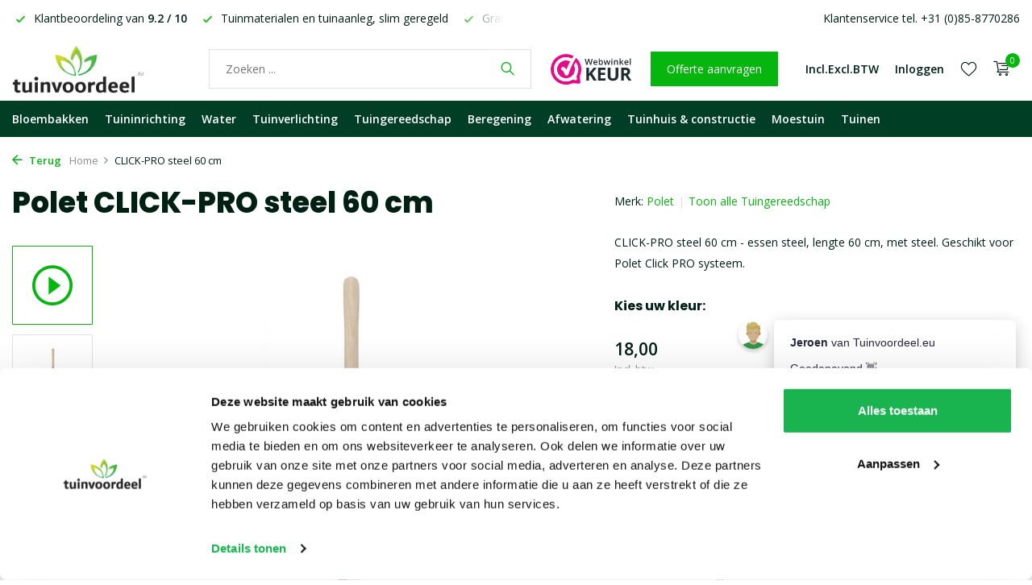

--- FILE ---
content_type: text/html;charset=utf-8
request_url: https://www.tuinvoordeel.eu/polet-click-pro-steel-60-cm.html
body_size: 17855
content:
<!DOCTYPE html>
<html lang="nl">
  <head>
    
<script type="text/javascript">
   window.dataLayer = window.dataLayer || [];
   dataLayer.push({
            ecomm_prodid: "142297549",
      ecomm_prodid_adwords: "281015192",
      ecomm_pname: "CLICK-PRO steel 60 cm Click PRO",
      ecomm_category: "Tuingereedschap",
      ecomm_pagetype: "product",
      ecomm_totalvalue: 18
                                   
             
      });
      
</script>

<script>
// <!-- Google Tag Manager -->
(function(w,d,s,l,i){w[l]=w[l]||[];w[l].push({'gtm.start':
new Date().getTime(),event:'gtm.js'});var f=d.getElementsByTagName(s)[0],
j=d.createElement(s),dl=l!='dataLayer'?'&l='+l:'';j.async=true;j.src=
'https://www.googletagmanager.com/gtm.js?id='+i+dl;f.parentNode.insertBefore(j,f);
})(window,document,'script','dataLayer','GTM-PP23K9Z');
// <!-- End Google Tag Manager -->
</script>
    <meta charset="utf-8"/>
<!-- [START] 'blocks/head.rain' -->
<!--

  (c) 2008-2026 Lightspeed Netherlands B.V.
  http://www.lightspeedhq.com
  Generated: 23-01-2026 @ 23:46:32

-->
<link rel="canonical" href="https://www.tuinvoordeel.eu/polet-click-pro-steel-60-cm.html"/>
<link rel="alternate" href="https://www.tuinvoordeel.eu/index.rss" type="application/rss+xml" title="Nieuwe producten"/>
<meta name="robots" content="noodp,noydir"/>
<meta name="google-site-verification" content="DF-U-ovUO_L--aiUWl19YR_VvXsWB1hk6l9ZK-1zviA"/>
<meta name="google-site-verification" content="1SiVZTL2taEoW-gPHX5bJ9uTtWCIHpzepXqO74JLzGg"/>
<meta property="og:url" content="https://www.tuinvoordeel.eu/polet-click-pro-steel-60-cm.html?source=facebook"/>
<meta property="og:site_name" content="Tuinvoordeel.eu"/>
<meta property="og:title" content="Polet CLICK-PRO steel 60 cm"/>
<meta property="og:description" content="Polet CLICK-PRO steel 60 cm. Kies voor kwaliteitstuingereedschap met een Polet click PRO.  Handig kliksysteem voor tuingereedschap."/>
<meta property="og:image" content="https://cdn.webshopapp.com/shops/73923/files/425585074/polet-click-pro-steel-60-cm.jpg"/>
<script src="https://app.dmws.plus/shop-assets/73923/dmws-plus-loader.js?id=c8a6437ff90fdda0422a939f7aa4ff5f"></script>
<!--[if lt IE 9]>
<script src="https://cdn.webshopapp.com/assets/html5shiv.js?2025-02-20"></script>
<![endif]-->
<!-- [END] 'blocks/head.rain' -->
    <title>Polet CLICK-PRO steel 60 cm - Tuinvoordeel.eu</title>
    <meta name="description" content="Polet CLICK-PRO steel 60 cm. Kies voor kwaliteitstuingereedschap met een Polet click PRO.  Handig kliksysteem voor tuingereedschap." />
    <meta name="keywords" content="Polet, CLICK-PRO, steel, 60, cm, bloembak, bloembakken, plantenbak, plantenbakken, tuinverlichting, tuinlampen, buitenverlichting, tuingereedschap, schaduwdoek, tuinwebshop" />
    <meta http-equiv="X-UA-Compatible" content="IE=edge">
    <meta name="viewport" content="width=device-width, initial-scale=1.0, maximum-scale=5.0, user-scalable=no">
    <meta name="apple-mobile-web-app-capable" content="yes">
    <meta name="apple-mobile-web-app-status-bar-style" content="black">

    <link rel="shortcut icon" href="https://cdn.webshopapp.com/shops/73923/themes/183903/v/2395547/assets/favicon.ico?20240813154120" type="image/x-icon" />
    <link rel="preconnect" href="https://fonts.gstatic.com" />
    <link rel="dns-prefetch" href="https://fonts.gstatic.com">
    <link rel="preconnect" href="https://fonts.googleapis.com">
		<link rel="dns-prefetch" href="https://fonts.googleapis.com">
		<link rel="preconnect" href="https://ajax.googleapis.com">
		<link rel="dns-prefetch" href="https://ajax.googleapis.com">
		<link rel="preconnect" href="https://cdn.webshopapp.com/">
		<link rel="dns-prefetch" href="https://cdn.webshopapp.com/">
    
                        <link rel="preload" href="https://fonts.googleapis.com/css2?family=Open+Sans:wght@300;400;600&family=Poppins:wght@600;700;800&display=swap" as="style" />
    <link rel="preload" href="https://cdn.webshopapp.com/shops/73923/themes/183903/assets/bootstrap-min.css?20260108085119" as="style" />
    <link rel="preload" href="https://cdn.webshopapp.com/shops/73923/themes/183903/assets/owl-carousel-min.css?20260108085119" as="style" />
    <link rel="preload" href="https://cdn.jsdelivr.net/npm/@fancyapps/ui/dist/fancybox.css" as="style" />
    <link rel="preload" href="https://cdn.webshopapp.com/assets/gui-2-0.css?2025-02-20" as="style" />
    <link rel="preload" href="https://cdn.webshopapp.com/assets/gui-responsive-2-0.css?2025-02-20" as="style" />
        	<link rel="preload" href="https://cdn.webshopapp.com/shops/73923/themes/183903/assets/icomoon-light.ttf?20260108085119" as="font" crossorigin>
        <link rel="preload" href="https://cdn.webshopapp.com/shops/73923/themes/183903/assets/style.css?20260108085119" as="style" />
    <link rel="preload" href="https://cdn.webshopapp.com/shops/73923/themes/183903/assets/custom.css?20260108085119" as="style" />
    
    <script src="https://cdn.webshopapp.com/assets/jquery-1-9-1.js?2025-02-20"></script>
            <link rel="preload" href="https://cdn.webshopapp.com/shops/73923/themes/183903/assets/bootstrap-min.js?20260108085119" as="script">
    <link rel="preload" href="https://cdn.webshopapp.com/assets/gui.js?2025-02-20" as="script">
    <link rel="preload" href="https://cdn.webshopapp.com/assets/gui-responsive-2-0.js?2025-02-20" as="script">
    <link rel="preload" href="https://cdn.webshopapp.com/shops/73923/themes/183903/assets/scripts.js?20260108085119" as="script">
    <link rel="preload" href="https://cdn.webshopapp.com/shops/73923/themes/183903/assets/global.js?20260108085119" as="script">
    
    <meta property="og:title" content="Polet CLICK-PRO steel 60 cm">
<meta property="og:type" content="website"> 
<meta property="og:site_name" content="Tuinvoordeel.eu">
<meta property="og:url" content="https://www.tuinvoordeel.eu/">
<meta property="og:image" content="https://cdn.webshopapp.com/shops/73923/files/425585074/1000x1000x2/polet-click-pro-steel-60-cm.jpg">
<meta name="twitter:title" content="Polet CLICK-PRO steel 60 cm">
<meta name="twitter:description" content="Polet CLICK-PRO steel 60 cm. Kies voor kwaliteitstuingereedschap met een Polet click PRO.  Handig kliksysteem voor tuingereedschap.">
<meta name="twitter:site" content="Tuinvoordeel.eu">
<meta name="twitter:card" content="https://cdn.webshopapp.com/shops/73923/themes/183903/assets/logo.png?20260106094035">
<meta name="twitter:image" content="https://cdn.webshopapp.com/shops/73923/themes/183903/assets/share-image.jpg?20260108085119">
<script type="application/ld+json">
  [
        {
      "@context": "https://schema.org/",
      "@type": "BreadcrumbList",
      "itemListElement":
      [
        {
          "@type": "ListItem",
          "position": 1,
          "item": {
            "@id": "https://www.tuinvoordeel.eu/",
            "name": "Home"
          }
        },
                {
          "@type": "ListItem",
          "position": 2,
          "item":	{
            "@id": "https://www.tuinvoordeel.eu/polet-click-pro-steel-60-cm.html",
            "name": "CLICK-PRO steel 60 cm"
          }
        }              ]
    },
            {
      "@context": "https://schema.org/",
      "@type": "Product", 
      "name": "Polet CLICK-PRO steel 60 cm",
      "url": "https://www.tuinvoordeel.eu/polet-click-pro-steel-60-cm.html",
      "productID": "142297549",
            "brand": {
        "@type": "Brand",
        "name": "Polet"
      },
            "description": "CLICK-PRO steel 60 cm -  essen steel, lengte 60 cm, met steel. Geschikt voor Polet Click PRO systeem.",      "image": [
            "https://cdn.webshopapp.com/shops/73923/files/425585074/1500x1500x2/polet-click-pro-steel-60-cm.jpg"            ],
      "gtin13": "5410685892916",      "mpn": "KL143060",            "offers": {
        "@type": "Offer",
        "price": "18.00",
        "url": "https://www.tuinvoordeel.eu/polet-click-pro-steel-60-cm.html",
        "priceValidUntil": "2027-01-23",
        "priceCurrency": "EUR",
                "availability": "https://schema.org/InStock",
        "inventoryLevel": "0"
              }
          },
        {
      "@context": "https://schema.org/",
      "@type": "Organization",
      "url": "https://www.tuinvoordeel.eu/",
      "name": "Tuinvoordeel.eu",
      "legalName": "Tuinvoordeel.eu",
      "description": "Polet CLICK-PRO steel 60 cm. Kies voor kwaliteitstuingereedschap met een Polet click PRO.  Handig kliksysteem voor tuingereedschap.",
      "logo": "https://cdn.webshopapp.com/shops/73923/themes/183903/assets/logo.png?20260106094035",
      "image": "https://cdn.webshopapp.com/shops/73923/themes/183903/assets/share-image.jpg?20260108085119",
      "contactPoint": {
        "@type": "ContactPoint",
        "contactType": "Customer service",
        "telephone": ""
      },
      "address": {
        "@type": "PostalAddress",
        "streetAddress": "",
        "addressLocality": "",
        "postalCode": "",
        "addressCountry": "NL"
      }
          },
    { 
      "@context": "https://schema.org/", 
      "@type": "WebSite", 
      "url": "https://www.tuinvoordeel.eu/", 
      "name": "Tuinvoordeel.eu",
      "description": "Polet CLICK-PRO steel 60 cm. Kies voor kwaliteitstuingereedschap met een Polet click PRO.  Handig kliksysteem voor tuingereedschap."    }      ]
</script>    
    <link rel="stylesheet" href="https://fonts.googleapis.com/css2?family=Open+Sans:wght@300;400;600&family=Poppins:wght@600;700;800&display=swap" type="text/css">
    <link rel="stylesheet" href="https://cdn.webshopapp.com/shops/73923/themes/183903/assets/bootstrap-min.css?20260108085119" type="text/css">
    <link rel="stylesheet" href="https://cdn.webshopapp.com/shops/73923/themes/183903/assets/owl-carousel-min.css?20260108085119" type="text/css">
    <link rel="stylesheet" href="https://cdn.jsdelivr.net/npm/@fancyapps/ui/dist/fancybox.css" type="text/css">
    <link rel="stylesheet" href="https://cdn.webshopapp.com/assets/gui-2-0.css?2025-02-20" type="text/css">
    <link rel="stylesheet" href="https://cdn.webshopapp.com/assets/gui-responsive-2-0.css?2025-02-20" type="text/css">
    <link rel="stylesheet" href="https://cdn.webshopapp.com/shops/73923/themes/183903/assets/style.css?20260108085119" type="text/css">
    <link rel="stylesheet" href="https://cdn.webshopapp.com/shops/73923/themes/183903/assets/custom.css?20260108085119" type="text/css">
  </head>
  <body>
    <!-- Google Tag Manager (noscript) --><noscript><iframe src="https://www.googletagmanager.com/ns.html?id=GTM-PP23K9Z"
        height="0" width="0" style="display:none;visibility:hidden"></iframe></noscript><!-- End Google Tag Manager (noscript) --><aside id="cart" class="sidebar d-flex cart palette-bg-white"><div class="heading d-none d-sm-block"><i class="icon-x close"></i><h3>Mijn winkelwagen</h3></div><div class="heading d-sm-none palette-bg-accent-light mobile"><i class="icon-x close"></i><h3>Mijn winkelwagen</h3></div><div class="filledCart d-none"><ul class="list-cart list-inline mb-0 scrollbar"></ul><div class="totals-wrap"><p data-cart="total">Totaal (<span class="length">0</span>) producten<span class="amount">0,00</span></p><p data-cart="vat">BTW<span>0,00</span></p><p class="total" data-cart="grand-total"><b>Totaalbedrag</b><span class="grey">Incl. btw</span><span><b>0,00</b></span></p></div><div class="continue d-flex align-items-center"><a href="https://www.tuinvoordeel.eu/cart/" class="button solid cta">Ja, ik wil dit bestellen</a></div></div><p class="emptyCart align-items-center">U heeft geen artikelen in uw winkelwagen...</p><div class="bottom d-none d-sm-block"><div class="payments d-flex justify-content-center flex-wrap dmws-payments"></div></div></aside><aside id="sidereview" class="sidebar d-flex palette-bg-black"><div class="heading d-none d-sm-block"><i class="icon-x close"></i><h3>Schrijf je eigen review voor CLICK-PRO steel 60 cm</h3></div><div class="heading d-sm-none palette-bg-white"><i class="icon-x close"></i><h3>Schrijf je eigen review voor CLICK-PRO steel 60 cm</h3></div><form action="https://www.tuinvoordeel.eu/account/reviewPost/142297549/" method="post" id="form-review"><input type="hidden" name="key" value="3f633dd15c1886b880a7cce19cb74580"><label for="review-form-score">How many stars do you give us?</label><div class="d-flex align-items-center stars-wrap"><div class="d-flex align-items-center stars"><i class="icon-star active" data-stars="1"></i><i class="icon-star active" data-stars="2"></i><i class="icon-star active" data-stars="3"></i><i class="icon-star active" data-stars="4"></i><i class="icon-star active" data-stars="5"></i></div><span data-message="1" style="display: none;">Only 1 star?</span><span data-message="2" style="display: none;">Yaay 2 stars.</span><span data-message="3" style="display: none;">3 stars, nice.</span><span data-message="4" style="display: none;">This is not bad.</span><span data-message="5">Fantastic, you give us 5 stars!</span></div><select id="review-form-score" name="score"><option value="1">1 Ster</option><option value="2">2 Ster(ren)</option><option value="3">3 Ster(ren)</option><option value="4">4 Ster(ren)</option><option value="5" selected="selected">5 Ster(ren)</option></select><div><label for="review-form-name">Naam *</label><input id="review-form-name" type="text" name="name" value="" required placeholder="Naam"></div><div><label for="review-form-email">E-mail <span>Uw e-mailadres wordt niet gepubliceerd.</span></label><input id="review-form-email" type="text" name="email" value="" placeholder="E-mail"></div><div><label for="review-form-review">Bericht *</label><textarea id="review-form-review" class="" name="review" required placeholder="Beoordelen"></textarea></div><button type="submit" class="button">Verstuur</button></form></aside><header id="variant-1" class="d-none d-md-block sticky"><div class="topbar palette-bg-white"><div class="container"><div class="row align-items-center justify-content-between"><div class="col-6 col-lg-5 col-xl-6"><div class="usp" data-total="3"><div class="list"><div class="item"><i class="icon-check"></i> Gratis* bezorging vanaf € 49,-</div><div class="item"><i class="icon-check"></i> Klantbeoordeling van <strong>9.2 / 10</strong></div><div class="item"><i class="icon-check"></i> Tuinmaterialen en tuinaanleg, slim geregeld</div></div></div></div><div class="col-6 col-lg-7 col-xl-6 d-flex justify-content-end right"><div><a href="/service">Klantenservice tel. +31 (0)85-8770286</a></div></div></div></div></div><div class="sticky"><div class="overlay palette-bg-white"></div><div class="mainbar palette-bg-white"><div class="container"><div class="row align-items-center justify-content-between"><div class="col-12 d-flex align-items-center justify-content-between"><a href="https://www.tuinvoordeel.eu/" title="Bloembakken of plantenbakken nodig?" class="logo nf"><img src="https://cdn.webshopapp.com/shops/73923/themes/183903/assets/logo.png?20260106094035" alt="Bloembakken of plantenbakken nodig?" width="220" height="60" /></a><form action="https://www.tuinvoordeel.eu/search/" method="get" role="search" class="formSearch search-form default"><input type="text" name="q" autocomplete="off" value="" aria-label="Waar bent u naar op zoek?" placeholder="Zoeken ..." /><i class="icon-x"></i><button type="submit" class="search-btn" title="Waar bent u naar op zoek?"><i class="icon-search"></i></button><div class="search-results palette-bg-white"><div class="heading">Zoekresultaten voor '<span></span>'</div><ul class="list-inline list-results"></ul><ul class="list-inline list-products"></ul><a href="#" class="all">Bekijk alle resultaten</a></div></form><a href="https://www.webwinkelkeur.nl/webshop/Tuinvoordeel-eu_1200159/reviews" class="hallmark" title="Webwinkelkeur" target="_blank" rel="noopener"><img class="lazy" src="https://cdn.webshopapp.com/shops/73923/themes/183903/assets/lazy-preload.jpg?20260108085119" data-src="https://www.webwinkelkeur.nl/wp-content/uploads/2020/12/Logo-WebwinkelKeur-RGB.svg" alt="Webwinkelkeur" title="Webwinkelkeur"  width="100" height="auto" /></a><a href="https://www.tuinvoordeel.eu/service/offerte-aanvragen/" class="button">Offerte aanvragen</a><div class="wrap-cart d-flex align-items-center"><script style="display:none;">
    var dmws_plus_w8gt0_exclVatText = 'Excl. btw';
    var dmws_plus_w8gt0_inclVatText = 'Incl. btw';
  </script><li id="dmws-p_w8g3t0-vat-switch"><div id="dmws-p_w8g3t0-vat-toggle" class="active"><span data-switch="incl" class="active">Incl.</span><span data-switch="excl" >Excl.</span></div><b>BTW</b></li><div class="drop-down with-overlay account login"><div class="current"><a href="https://www.tuinvoordeel.eu/account/login/" aria-label="Mijn account" class="nf"><span class="d-lg-none"><i class="icon-account"></i></span><span class="d-none d-lg-block">Inloggen</span></a></div><div class="drop shadow d-none d-md-block"><ul class="list-inline mb-0"><li><i class="icon-check"></i> Makkelijker bestellen</li><li><i class="icon-check"></i> Verlanglijstje opslaan</li><li><i class="icon-check"></i> Bestellingen bekijken en meer</li></ul><div class="d-flex align-items-center justify-content-between"><a href="https://www.tuinvoordeel.eu/account/login/" class="button">Inloggen</a><span>Nieuw? <a href="https://www.tuinvoordeel.eu/account/register/">Account aanmaken</a></span></div></div></div><div class="drop-down with-overlay account wishlist"><div class="current"><a href="https://www.tuinvoordeel.eu/account/login/" aria-label="Verlanglijst" class="nf"><span class="fs0">Verlanglijst</span><i class="icon-wishlist"></i></a></div><div class="drop shadow d-none d-md-block"><h4>Geen producten op verlanglijst...</h4><p>Log in en voeg producten toe door op het <i class="icon-wishlist"></i> icoon te klikken.</p><div class="d-flex align-items-center justify-content-between"><a href="https://www.tuinvoordeel.eu/account/login/" class="button">Inloggen</a><span>Nieuw? <a href="https://www.tuinvoordeel.eu/account/register/">Account aanmaken</a></span></div></div></div><a href="https://www.tuinvoordeel.eu/cart/" class="pos-r cart nf"><i class="icon-cart"></i><span class="count">0</span></a></div></div></div></div></div><div class="menubar palette-bg-dark"><div class="container"><div class="row"><div class="col-12"><div class="menu d-none d-md-flex align-items-center default default mega "><ul class="list-inline mb-0"><li class="list-inline-item has-sub"><a href="https://www.tuinvoordeel.eu/bloembakken/">Bloembakken</a><ul class="sub palette-bg-white"><li class="has-children"><a href="https://www.tuinvoordeel.eu/bloembakken/polyester-plantenbakken/">Polyester plantenbakken</a><ul class="subsub palette-bg-white"><li><a href="https://www.tuinvoordeel.eu/bloembakken/polyester-plantenbakken/vierkant/">Vierkant</a></li><li><a href="https://www.tuinvoordeel.eu/bloembakken/polyester-plantenbakken/rechthoekig/">Rechthoekig</a></li><li><a href="https://www.tuinvoordeel.eu/bloembakken/polyester-plantenbakken/met-wielen/">Met wielen</a></li><li><a href="https://www.tuinvoordeel.eu/bloembakken/polyester-plantenbakken/rond/">Rond</a></li><li><a href="https://www.tuinvoordeel.eu/bloembakken/polyester-plantenbakken/zuil/">Zuil</a></li></ul></li><li class="has-children"><a href="https://www.tuinvoordeel.eu/bloembakken/aluminium-plantenbakken/">Aluminium plantenbakken</a><ul class="subsub palette-bg-white"><li><a href="https://www.tuinvoordeel.eu/bloembakken/aluminium-plantenbakken/vierkant/">Vierkant</a></li><li><a href="https://www.tuinvoordeel.eu/bloembakken/aluminium-plantenbakken/rechthoekig/">Rechthoekig</a></li><li><a href="https://www.tuinvoordeel.eu/bloembakken/aluminium-plantenbakken/rond/">Rond</a></li><li><a href="https://www.tuinvoordeel.eu/bloembakken/aluminium-plantenbakken/zonder-bodem/">Zonder bodem</a></li><li><a href="https://www.tuinvoordeel.eu/bloembakken/aluminium-plantenbakken/met-wielen/">Met wielen</a></li><li><a href="https://www.tuinvoordeel.eu/bloembakken/aluminium-plantenbakken/met-poten/">Met poten</a></li></ul></li><li class="has-children"><a href="https://www.tuinvoordeel.eu/bloembakken/cortenstaal-plantenbakken/">Cortenstaal plantenbakken</a><ul class="subsub palette-bg-white"><li><a href="https://www.tuinvoordeel.eu/bloembakken/cortenstaal-plantenbakken/vierkant/">Vierkant</a></li><li><a href="https://www.tuinvoordeel.eu/bloembakken/cortenstaal-plantenbakken/rechthoekig/">Rechthoekig</a></li><li><a href="https://www.tuinvoordeel.eu/bloembakken/cortenstaal-plantenbakken/rond/">Rond</a></li><li><a href="https://www.tuinvoordeel.eu/bloembakken/cortenstaal-plantenbakken/zonder-bodem/">Zonder bodem</a></li><li><a href="https://www.tuinvoordeel.eu/bloembakken/cortenstaal-plantenbakken/met-wielen/">Met wielen</a></li><li><a href="https://www.tuinvoordeel.eu/bloembakken/cortenstaal-plantenbakken/met-poten/">Met poten</a></li></ul></li><li class="has-children"><a href="https://www.tuinvoordeel.eu/bloembakken/houten-plantenbakken/">Houten plantenbakken</a><ul class="subsub palette-bg-white"><li><a href="https://www.tuinvoordeel.eu/bloembakken/houten-plantenbakken/vierkant/">Vierkant</a></li><li><a href="https://www.tuinvoordeel.eu/bloembakken/houten-plantenbakken/rechthoekig/">Rechthoekig</a></li><li><a href="https://www.tuinvoordeel.eu/bloembakken/houten-plantenbakken/met-poten/">Met poten</a></li><li><a href="https://www.tuinvoordeel.eu/bloembakken/houten-plantenbakken/hoog/">Hoog</a></li></ul></li><li class=""><a href="https://www.tuinvoordeel.eu/bloembakken/kunststof-bloempotten/">Kunststof bloempotten</a></li><li class=""><a href="https://www.tuinvoordeel.eu/bloembakken/verlichte-bloempotten/">Verlichte bloempotten</a></li><li class=""><a href="https://www.tuinvoordeel.eu/bloembakken/carrez-connect-plantenbakken/">Carrez Connect plantenbakken</a></li><li class=""><a href="https://www.tuinvoordeel.eu/bloembakken/voor-bedrijven/">Voor bedrijven</a></li><li class=""><a href="https://www.tuinvoordeel.eu/bloembakken/accessoires/">Accessoires</a></li><li class=""><a href="https://www.tuinvoordeel.eu/bloembakken/plantenbak-op-maat/">Plantenbak op maat</a></li><li class="has-children extra-menu"><b>Formaat</b><ul class="subsub palette-bg-white"><li><a href="https://www.tuinvoordeel.eu/bloembakken/kleine-plantenbakken/">Klein</a></li><li><a href="https://www.tuinvoordeel.eu/bloembakken/lage-plantenbakken/">Laag</a></li><li><a href="https://www.tuinvoordeel.eu/bloembakken/hoge-smalle-plantenbak/">Hoog en smal</a></li><li><a href="https://www.tuinvoordeel.eu/bloembakken/rechthoekige-plantenbak/">Rechthoekig</a></li><li><a href="https://www.tuinvoordeel.eu/bloembakken/grote-plantenbakken/">Groot</a></li></ul></li></ul></li><li class="list-inline-item has-sub"><a href="https://www.tuinvoordeel.eu/tuininrichting/">Tuininrichting</a><ul class="sub palette-bg-white"><li class="has-children"><a href="https://www.tuinvoordeel.eu/tuininrichting/kantopsluiting/">Kantopsluiting</a><ul class="subsub palette-bg-white"><li><a href="https://www.tuinvoordeel.eu/tuininrichting/kantopsluiting/eccoborders/">ECCOborders</a></li><li><a href="https://www.tuinvoordeel.eu/tuininrichting/kantopsluiting/cortenstaal-kantopsluitingen/">Cortenstaal kantopsluitingen</a></li><li><a href="https://www.tuinvoordeel.eu/tuininrichting/kantopsluiting/verzinkte-kantopsluitingen/">Verzinkte kantopsluitingen</a></li><li><a href="https://www.tuinvoordeel.eu/tuininrichting/kantopsluiting/ecolat-afboording/">Ecolat afboording</a></li><li><a href="https://www.tuinvoordeel.eu/tuininrichting/kantopsluiting/kunststof-borderranden/">Kunststof borderranden</a></li></ul></li><li class="has-children"><a href="https://www.tuinvoordeel.eu/tuininrichting/keerwanden/">Keerwanden</a><ul class="subsub palette-bg-white"><li><a href="https://www.tuinvoordeel.eu/tuininrichting/keerwanden/cortenstaal-keerwanden/">Cortenstaal keerwanden</a></li><li><a href="https://www.tuinvoordeel.eu/tuininrichting/keerwanden/aluminium-keerwanden/">Aluminium keerwanden</a></li><li><a href="https://www.tuinvoordeel.eu/tuininrichting/keerwanden/met-brede-bovenrand/">Met brede bovenrand</a></li><li><a href="https://www.tuinvoordeel.eu/tuininrichting/keerwanden/zittingen/">Zittingen</a></li><li><a href="https://www.tuinvoordeel.eu/tuininrichting/keerwanden/overzetprofielen/">Overzetprofielen</a></li></ul></li><li class="has-children"><a href="https://www.tuinvoordeel.eu/tuininrichting/tuinmuren/">Tuinmuren</a><ul class="subsub palette-bg-white"><li><a href="https://www.tuinvoordeel.eu/tuininrichting/tuinmuren/polyester-tuinmuren/">Polyester tuinmuren</a></li><li><a href="https://www.tuinvoordeel.eu/tuininrichting/tuinmuren/aluminium-tuinmuren/">Aluminium tuinmuren</a></li><li><a href="https://www.tuinvoordeel.eu/tuininrichting/tuinmuren/cortenstaal-tuinmuren/">Cortenstaal tuinmuren</a></li></ul></li><li class="has-children"><a href="https://www.tuinvoordeel.eu/tuininrichting/sokkels/">Sokkels</a><ul class="subsub palette-bg-white"><li><a href="https://www.tuinvoordeel.eu/tuininrichting/sokkels/cortenstaal-sokkels/">Cortenstaal sokkels</a></li><li><a href="https://www.tuinvoordeel.eu/tuininrichting/sokkels/aluminium-sokkels/">Aluminium sokkels</a></li></ul></li><li class="has-children"><a href="https://www.tuinvoordeel.eu/tuininrichting/brievenbussen/">Brievenbussen</a><ul class="subsub palette-bg-white"><li><a href="https://www.tuinvoordeel.eu/tuininrichting/brievenbussen/pakketbrievenbussen/">Pakketbrievenbussen</a></li><li><a href="https://www.tuinvoordeel.eu/tuininrichting/brievenbussen/cortenstaal-brievenbussen/">Cortenstaal brievenbussen</a></li><li><a href="https://www.tuinvoordeel.eu/tuininrichting/brievenbussen/wandbrievenbussen/">Wandbrievenbussen</a></li><li><a href="https://www.tuinvoordeel.eu/tuininrichting/brievenbussen/inbouwbrievenbussen/">Inbouwbrievenbussen</a></li><li><a href="https://www.tuinvoordeel.eu/tuininrichting/brievenbussen/brievenbusaccessoires/">Brievenbusaccessoires</a></li></ul></li><li class="has-children"><a href="https://www.tuinvoordeel.eu/tuininrichting/huisnummers/">Huisnummers</a><ul class="subsub palette-bg-white"><li><a href="https://www.tuinvoordeel.eu/tuininrichting/huisnummers/cortenstaal-huisnummers/">Cortenstaal huisnummers</a></li><li><a href="https://www.tuinvoordeel.eu/tuininrichting/huisnummers/rvs-huisnummers/">RVS huisnummers</a></li><li><a href="https://www.tuinvoordeel.eu/tuininrichting/huisnummers/esafe-huisnummers/">eSafe huisnummers</a></li></ul></li><li class="has-children"><a href="https://www.tuinvoordeel.eu/tuininrichting/sfeerpanelen/">Sfeerpanelen</a><ul class="subsub palette-bg-white"><li><a href="https://www.tuinvoordeel.eu/tuininrichting/sfeerpanelen/cortenstaal-sfeerpanelen/">Cortenstaal sfeerpanelen</a></li><li><a href="https://www.tuinvoordeel.eu/tuininrichting/sfeerpanelen/aluminium-sfeerpanelen/">Aluminium sfeerpanelen</a></li><li><a href="https://www.tuinvoordeel.eu/tuininrichting/sfeerpanelen/gecoat-staal-sfeerpanelen/">Gecoat staal sfeerpanelen</a></li></ul></li><li class=""><a href="https://www.tuinvoordeel.eu/tuininrichting/trappen/">Trappen</a></li><li class=""><a href="https://www.tuinvoordeel.eu/tuininrichting/palenwand/">Palenwand</a></li></ul></li><li class="list-inline-item has-sub"><a href="https://www.tuinvoordeel.eu/water/">Water</a><ul class="sub palette-bg-white"><li class="has-children"><a href="https://www.tuinvoordeel.eu/water/waterelementen/">Waterelementen</a><ul class="subsub palette-bg-white"><li><a href="https://www.tuinvoordeel.eu/water/waterelementen/aluminium-waterelementen/">Aluminium waterelementen</a></li><li><a href="https://www.tuinvoordeel.eu/water/waterelementen/cortenstaal-waterelementen/">Cortenstaal waterelementen</a></li></ul></li><li class="has-children"><a href="https://www.tuinvoordeel.eu/water/vijvers/">Vijvers</a><ul class="subsub palette-bg-white"><li><a href="https://www.tuinvoordeel.eu/water/vijvers/cortenstaal-vijvers/">Cortenstaal vijvers</a></li><li><a href="https://www.tuinvoordeel.eu/water/vijvers/aluminium-vijvers/">Aluminium vijvers</a></li></ul></li><li class="has-children"><a href="https://www.tuinvoordeel.eu/water/vijvermuren/">Vijvermuren</a><ul class="subsub palette-bg-white"><li><a href="https://www.tuinvoordeel.eu/water/vijvermuren/vaste-cortenstaal-vijvermuren/">Vaste cortenstaal vijvermuren</a></li><li><a href="https://www.tuinvoordeel.eu/water/vijvermuren/vaste-alu-vijvermuren/">Vaste ALU. vijvermuren</a></li><li><a href="https://www.tuinvoordeel.eu/water/vijvermuren/vrije-cortenstaal-vijvermuren/">Vrije cortenstaal vijvermuren</a></li><li><a href="https://www.tuinvoordeel.eu/water/vijvermuren/vrije-alu-vijvermuren/">Vrije ALU. vijvermuren</a></li></ul></li><li class=""><a href="https://www.tuinvoordeel.eu/water/vijver-op-maat/">Vijver op maat</a></li><li class=""><a href="https://www.tuinvoordeel.eu/water/waterschalen/">Waterschalen</a></li></ul></li><li class="list-inline-item has-sub"><a href="https://www.tuinvoordeel.eu/tuinverlichting/">Tuinverlichting</a><ul class="sub palette-bg-white"><li class="has-children"><a href="https://www.tuinvoordeel.eu/tuinverlichting/wandlampen/">Wandlampen</a><ul class="subsub palette-bg-white"><li><a href="https://www.tuinvoordeel.eu/tuinverlichting/wandlampen/stallampen/">Stallampen</a></li><li><a href="https://www.tuinvoordeel.eu/tuinverlichting/wandlampen/modern/">Modern</a></li><li><a href="https://www.tuinvoordeel.eu/tuinverlichting/wandlampen/klassiek-en-landelijk/">Klassiek en landelijk</a></li><li><a href="https://www.tuinvoordeel.eu/tuinverlichting/wandlampen/design/">Design</a></li><li><a href="https://www.tuinvoordeel.eu/tuinverlichting/wandlampen/met-sensor/">Met sensor</a></li></ul></li><li class=""><a href="https://www.tuinvoordeel.eu/tuinverlichting/staande-tuinlampen/">Staande tuinlampen</a></li><li class=""><a href="https://www.tuinvoordeel.eu/tuinverlichting/wandinbouwspots/">Wandinbouwspots</a></li><li class="has-children"><a href="https://www.tuinvoordeel.eu/tuinverlichting/12v-tuinverlichting/">12V tuinverlichting</a><ul class="subsub palette-bg-white"><li><a href="https://www.tuinvoordeel.eu/tuinverlichting/12v-tuinverlichting/lightpro-12v-tuinverlichting/">Lightpro 12V tuinverlichting</a></li></ul></li><li class=""><a href="https://www.tuinvoordeel.eu/tuinverlichting/plafondlampen/">Plafondlampen</a></li><li class=""><a href="https://www.tuinvoordeel.eu/tuinverlichting/tuinspots/">Tuinspots</a></li><li class=""><a href="https://www.tuinvoordeel.eu/tuinverlichting/grondspots/">Grondspots</a></li><li class=""><a href="https://www.tuinvoordeel.eu/tuinverlichting/solar-tuinverlichting/">Solar tuinverlichting</a></li><li class=""><a href="https://www.tuinvoordeel.eu/tuinverlichting/accessoires/">Accessoires</a></li><li class=""><a href="https://www.tuinvoordeel.eu/tuinverlichting/lampen/">Lampen</a></li></ul></li><li class="list-inline-item has-sub"><a href="https://www.tuinvoordeel.eu/tuingereedschap/">Tuingereedschap</a><ul class="sub palette-bg-white"><li class=""><a href="https://www.tuinvoordeel.eu/tuingereedschap/spades-schoppen-en-batsen/">Spades, schoppen en batsen</a></li><li class=""><a href="https://www.tuinvoordeel.eu/tuingereedschap/harken/">Harken</a></li><li class=""><a href="https://www.tuinvoordeel.eu/tuingereedschap/schoffels-en-hakken/">Schoffels en hakken</a></li><li class=""><a href="https://www.tuinvoordeel.eu/tuingereedschap/bezems/">Bezems</a></li><li class=""><a href="https://www.tuinvoordeel.eu/tuingereedschap/vorken-en-rieken/">Vorken en rieken</a></li><li class=""><a href="https://www.tuinvoordeel.eu/tuingereedschap/gazongereedschap/">Gazongereedschap</a></li><li class=""><a href="https://www.tuinvoordeel.eu/tuingereedschap/snoeigereedschap/">Snoeigereedschap</a></li><li class=""><a href="https://www.tuinvoordeel.eu/tuingereedschap/grondboren/">Grondboren</a></li><li class=""><a href="https://www.tuinvoordeel.eu/tuingereedschap/hamers-en-bijlen/">Hamers en bijlen</a></li><li class=""><a href="https://www.tuinvoordeel.eu/tuingereedschap/diversen-onderdelen/">Diversen / onderdelen</a></li><li class=""><a href="https://www.tuinvoordeel.eu/tuingereedschap/drukspuiten/">Drukspuiten</a></li><li class=""><a href="https://www.tuinvoordeel.eu/tuingereedschap/trappen-en-ladders/">Trappen en ladders</a></li><li class="has-children"><a href="https://www.tuinvoordeel.eu/tuingereedschap/kruiwagens/">Kruiwagens</a><ul class="subsub palette-bg-white"><li><a href="https://www.tuinvoordeel.eu/tuingereedschap/kruiwagens/huis-tuin/">Huis &amp; tuin</a></li><li><a href="https://www.tuinvoordeel.eu/tuingereedschap/kruiwagens/bouw/">Bouw</a></li><li><a href="https://www.tuinvoordeel.eu/tuingereedschap/kruiwagens/agrarisch/">Agrarisch</a></li></ul></li><li class=""><a href="https://www.tuinvoordeel.eu/tuingereedschap/polet-click-pro/">Polet Click-PRO</a></li></ul></li><li class="list-inline-item has-sub"><a href="https://www.tuinvoordeel.eu/beregening/">Beregening</a><ul class="sub palette-bg-white"><li class="has-children"><a href="https://www.tuinvoordeel.eu/beregening/tuinslangkoppelingen/">Tuinslangkoppelingen</a><ul class="subsub palette-bg-white"><li><a href="https://www.tuinvoordeel.eu/beregening/tuinslangkoppelingen/slangstukken/">Slangstukken</a></li><li><a href="https://www.tuinvoordeel.eu/beregening/tuinslangkoppelingen/kraanaansluitingen/">Kraanaansluitingen</a></li><li><a href="https://www.tuinvoordeel.eu/beregening/tuinslangkoppelingen/slangkoppelstukken/">Slangkoppelstukken</a></li></ul></li><li class="has-children"><a href="https://www.tuinvoordeel.eu/beregening/tuinsproeiers/">Tuinsproeiers</a><ul class="subsub palette-bg-white"><li><a href="https://www.tuinvoordeel.eu/beregening/tuinsproeiers/spuitpistolen/">Spuitpistolen</a></li><li><a href="https://www.tuinvoordeel.eu/beregening/tuinsproeiers/cirkel-en-zwenksproeiers/">Cirkel- en zwenksproeiers</a></li><li><a href="https://www.tuinvoordeel.eu/beregening/tuinsproeiers/borstels/">Borstels</a></li></ul></li><li class="has-children"><a href="https://www.tuinvoordeel.eu/beregening/slanghaspels/">Slanghaspels</a><ul class="subsub palette-bg-white"><li><a href="https://www.tuinvoordeel.eu/beregening/slanghaspels/wandslanghouders/">Wandslanghouders</a></li><li><a href="https://www.tuinvoordeel.eu/beregening/slanghaspels/automatische-wandslangbox/">Automatische wandslangbox</a></li><li><a href="https://www.tuinvoordeel.eu/beregening/slanghaspels/draagbaar/">Draagbaar</a></li><li><a href="https://www.tuinvoordeel.eu/beregening/slanghaspels/slangenwagens/">Slangenwagens</a></li></ul></li><li class=""><a href="https://www.tuinvoordeel.eu/beregening/tuinslangen/">Tuinslangen</a></li><li class=""><a href="https://www.tuinvoordeel.eu/beregening/drip-en-sprinklersystemen/">Drip- en sprinklersystemen</a></li><li class=""><a href="https://www.tuinvoordeel.eu/beregening/tuinpompen/">Tuinpompen</a></li></ul></li><li class="list-inline-item has-sub"><a href="https://www.tuinvoordeel.eu/afwatering/">Afwatering</a><ul class="sub palette-bg-white"><li class="has-children"><a href="https://www.tuinvoordeel.eu/afwatering/lijnafwatering/">Lijnafwatering</a><ul class="subsub palette-bg-white"><li><a href="https://www.tuinvoordeel.eu/afwatering/lijnafwatering/sleufgoten/">Sleufgoten</a></li><li><a href="https://www.tuinvoordeel.eu/afwatering/lijnafwatering/kunststof-lijngoten/">Kunststof lijngoten</a></li><li><a href="https://www.tuinvoordeel.eu/afwatering/lijnafwatering/polyesterbeton-lijngoten/">Polyesterbeton lijngoten</a></li></ul></li><li class="has-children"><a href="https://www.tuinvoordeel.eu/afwatering/regenwaterinfiltratie/">Regenwaterinfiltratie</a><ul class="subsub palette-bg-white"><li><a href="https://www.tuinvoordeel.eu/afwatering/regenwaterinfiltratie/infiltratiekratten/">Infiltratiekratten</a></li><li><a href="https://www.tuinvoordeel.eu/afwatering/regenwaterinfiltratie/infiltratieputten-kolken/">Infiltratieputten &amp; kolken</a></li><li><a href="https://www.tuinvoordeel.eu/afwatering/regenwaterinfiltratie/zandvangputten/">Zandvangputten</a></li></ul></li><li class="has-children"><a href="https://www.tuinvoordeel.eu/afwatering/regenwater-hergebruiken/">Regenwater hergebruiken</a><ul class="subsub palette-bg-white"><li><a href="https://www.tuinvoordeel.eu/afwatering/regenwater-hergebruiken/regentonnen/">Regentonnen</a></li><li><a href="https://www.tuinvoordeel.eu/afwatering/regenwater-hergebruiken/rainblock/">Rainblock</a></li></ul></li><li class="has-children"><a href="https://www.tuinvoordeel.eu/afwatering/buizen-hulpstukken/">Buizen &amp; hulpstukken</a><ul class="subsub palette-bg-white"><li><a href="https://www.tuinvoordeel.eu/afwatering/buizen-hulpstukken/hemelwaterafvoer-hwa/">Hemelwaterafvoer (HWA)</a></li><li><a href="https://www.tuinvoordeel.eu/afwatering/buizen-hulpstukken/riolering/">Riolering</a></li><li><a href="https://www.tuinvoordeel.eu/afwatering/buizen-hulpstukken/afvoerputten/">Afvoerputten</a></li></ul></li><li class=""><a href="https://www.tuinvoordeel.eu/afwatering/grindmatten-en-grastegels/">Grindmatten en grastegels</a></li><li class=""><a href="https://www.tuinvoordeel.eu/afwatering/geotextiel-en-worteldoeken/">Geotextiel en worteldoeken</a></li></ul></li><li class="list-inline-item has-sub"><a href="https://www.tuinvoordeel.eu/tuinhuis-constructie/">Tuinhuis &amp; constructie</a><ul class="sub palette-bg-white"><li class="has-children"><a href="https://www.tuinvoordeel.eu/tuinhuis-constructie/tuinhuizen/">Tuinhuizen</a><ul class="subsub palette-bg-white"><li><a href="https://www.tuinvoordeel.eu/tuinhuis-constructie/tuinhuizen/kubix-tuinhuizen/">Kubix tuinhuizen</a></li><li><a href="https://www.tuinvoordeel.eu/tuinhuis-constructie/tuinhuizen/tuinhuis-met-overkapping/">Tuinhuis met overkapping</a></li><li><a href="https://www.tuinvoordeel.eu/tuinhuis-constructie/tuinhuizen/cubo-tuinhuizen/">Cubo tuinhuizen</a></li></ul></li><li class=""><a href="https://www.tuinvoordeel.eu/tuinhuis-constructie/overkappingen/">Overkappingen</a></li><li class=""><a href="https://www.tuinvoordeel.eu/tuinhuis-constructie/pergola/">Pergola</a></li></ul></li><li class="list-inline-item has-sub"><a href="https://www.tuinvoordeel.eu/moestuin/">Moestuin</a><ul class="sub palette-bg-white"><li class=""><a href="https://www.tuinvoordeel.eu/moestuin/moestuinbakken/">Moestuinbakken</a></li><li class=""><a href="https://www.tuinvoordeel.eu/moestuin/compostbakken/">Compostbakken</a></li><li class="has-children"><a href="https://www.tuinvoordeel.eu/moestuin/kweek-en-bindmateriaal/">Kweek- en bindmateriaal</a><ul class="subsub palette-bg-white"><li><a href="https://www.tuinvoordeel.eu/moestuin/kweek-en-bindmateriaal/bindmaterialen/">Bindmaterialen</a></li><li><a href="https://www.tuinvoordeel.eu/moestuin/kweek-en-bindmateriaal/kweken/">Kweken</a></li></ul></li><li class=""><a href="https://www.tuinvoordeel.eu/moestuin/boombescherming/">Boombescherming</a></li><li class=""><a href="https://www.tuinvoordeel.eu/moestuin/netten-doeken/">Netten &amp; doeken</a></li></ul></li><li class="list-inline-item"><a href="https://www.tuinvoordeel.eu/tuinen/">Tuinen</a></li></ul></div></div></div></div></div></div><div class="spacetop"></div></header><header id="mobile-variant-4" class="d-md-none mobile-header sticky"><div class="overlay palette-bg-white"></div><div class="top shadow palette-bg-white"><div class="container"><div class="row"><div class="col-12 d-flex align-items-center justify-content-between"><div class="d-md-none mobile-menu"><i class="icon-menu"></i><div class="menu-wrapper"><div class="d-flex align-items-center justify-content-between heading palette-bg-white"><span>Menu</span><i class="icon-x"></i></div><ul class="list-inline mb-0 palette-bg-white"><li class="categories images"><a href="https://www.tuinvoordeel.eu/catalog/" data-title="ontdek onze producten">Ontdek onze producten</a><div class="back">Terug naar <span></span></div><ul><li class="has-sub img"><a href="https://www.tuinvoordeel.eu/bloembakken/" class="nf" data-title="bloembakken"><img src="https://cdn.webshopapp.com/shops/73923/files/36095040/30x40x3/image.jpg" alt="Bloembakken" height="40" width="30" />Bloembakken<i class="icon-chevron-down"></i></a><ul class="sub"><li class="has-children"><a href="https://www.tuinvoordeel.eu/bloembakken/polyester-plantenbakken/" data-title="polyester plantenbakken">Polyester plantenbakken<i class="icon-chevron-down"></i></a><ul class="sub"><li><a href="https://www.tuinvoordeel.eu/bloembakken/polyester-plantenbakken/vierkant/" data-title="vierkant">Vierkant</a></li><li><a href="https://www.tuinvoordeel.eu/bloembakken/polyester-plantenbakken/rechthoekig/" data-title="rechthoekig">Rechthoekig</a></li><li><a href="https://www.tuinvoordeel.eu/bloembakken/polyester-plantenbakken/met-wielen/" data-title="met wielen">Met wielen</a></li><li><a href="https://www.tuinvoordeel.eu/bloembakken/polyester-plantenbakken/rond/" data-title="rond">Rond</a></li><li><a href="https://www.tuinvoordeel.eu/bloembakken/polyester-plantenbakken/zuil/" data-title="zuil">Zuil</a></li></ul></li><li class="has-children"><a href="https://www.tuinvoordeel.eu/bloembakken/aluminium-plantenbakken/" data-title="aluminium plantenbakken">Aluminium plantenbakken<i class="icon-chevron-down"></i></a><ul class="sub"><li><a href="https://www.tuinvoordeel.eu/bloembakken/aluminium-plantenbakken/vierkant/" data-title="vierkant">Vierkant</a></li><li><a href="https://www.tuinvoordeel.eu/bloembakken/aluminium-plantenbakken/rechthoekig/" data-title="rechthoekig">Rechthoekig</a></li><li><a href="https://www.tuinvoordeel.eu/bloembakken/aluminium-plantenbakken/rond/" data-title="rond">Rond</a></li><li><a href="https://www.tuinvoordeel.eu/bloembakken/aluminium-plantenbakken/zonder-bodem/" data-title="zonder bodem">Zonder bodem</a></li><li><a href="https://www.tuinvoordeel.eu/bloembakken/aluminium-plantenbakken/met-wielen/" data-title="met wielen">Met wielen</a></li><li><a href="https://www.tuinvoordeel.eu/bloembakken/aluminium-plantenbakken/met-poten/" data-title="met poten">Met poten</a></li></ul></li><li class="has-children"><a href="https://www.tuinvoordeel.eu/bloembakken/cortenstaal-plantenbakken/" data-title="cortenstaal plantenbakken">Cortenstaal plantenbakken<i class="icon-chevron-down"></i></a><ul class="sub"><li><a href="https://www.tuinvoordeel.eu/bloembakken/cortenstaal-plantenbakken/vierkant/" data-title="vierkant">Vierkant</a></li><li><a href="https://www.tuinvoordeel.eu/bloembakken/cortenstaal-plantenbakken/rechthoekig/" data-title="rechthoekig">Rechthoekig</a></li><li><a href="https://www.tuinvoordeel.eu/bloembakken/cortenstaal-plantenbakken/rond/" data-title="rond">Rond</a></li><li><a href="https://www.tuinvoordeel.eu/bloembakken/cortenstaal-plantenbakken/zonder-bodem/" data-title="zonder bodem">Zonder bodem</a></li><li><a href="https://www.tuinvoordeel.eu/bloembakken/cortenstaal-plantenbakken/met-wielen/" data-title="met wielen">Met wielen</a></li><li><a href="https://www.tuinvoordeel.eu/bloembakken/cortenstaal-plantenbakken/met-poten/" data-title="met poten">Met poten</a></li></ul></li><li class="has-children"><a href="https://www.tuinvoordeel.eu/bloembakken/houten-plantenbakken/" data-title="houten plantenbakken">Houten plantenbakken<i class="icon-chevron-down"></i></a><ul class="sub"><li><a href="https://www.tuinvoordeel.eu/bloembakken/houten-plantenbakken/vierkant/" data-title="vierkant">Vierkant</a></li><li><a href="https://www.tuinvoordeel.eu/bloembakken/houten-plantenbakken/rechthoekig/" data-title="rechthoekig">Rechthoekig</a></li><li><a href="https://www.tuinvoordeel.eu/bloembakken/houten-plantenbakken/met-poten/" data-title="met poten">Met poten</a></li><li><a href="https://www.tuinvoordeel.eu/bloembakken/houten-plantenbakken/hoog/" data-title="hoog">Hoog</a></li></ul></li><li class=""><a href="https://www.tuinvoordeel.eu/bloembakken/kunststof-bloempotten/" data-title="kunststof bloempotten">Kunststof bloempotten</a></li><li class=""><a href="https://www.tuinvoordeel.eu/bloembakken/verlichte-bloempotten/" data-title="verlichte bloempotten">Verlichte bloempotten</a></li><li class=""><a href="https://www.tuinvoordeel.eu/bloembakken/carrez-connect-plantenbakken/" data-title="carrez connect plantenbakken">Carrez Connect plantenbakken</a></li><li class=""><a href="https://www.tuinvoordeel.eu/bloembakken/voor-bedrijven/" data-title="voor bedrijven">Voor bedrijven</a></li><li class=""><a href="https://www.tuinvoordeel.eu/bloembakken/accessoires/" data-title="accessoires">Accessoires</a></li><li class=""><a href="https://www.tuinvoordeel.eu/bloembakken/plantenbak-op-maat/" data-title="plantenbak op maat">Plantenbak op maat</a></li><li class="has-children extra-menu"><a href="#">Formaat<i class="icon-chevron-down"></i></a><ul class="sub"><li><a href="https://www.tuinvoordeel.eu/bloembakken/kleine-plantenbakken/">Klein</a></li><li><a href="https://www.tuinvoordeel.eu/bloembakken/lage-plantenbakken/">Laag</a></li><li><a href="https://www.tuinvoordeel.eu/bloembakken/hoge-smalle-plantenbak/">Hoog en smal</a></li><li><a href="https://www.tuinvoordeel.eu/bloembakken/rechthoekige-plantenbak/">Rechthoekig</a></li><li><a href="https://www.tuinvoordeel.eu/bloembakken/grote-plantenbakken/">Groot</a></li></ul></li></ul></li><li class="has-sub img"><a href="https://www.tuinvoordeel.eu/tuininrichting/" class="nf" data-title="tuininrichting"><img src="https://cdn.webshopapp.com/shops/73923/files/355897042/30x40x3/image.jpg" alt="Tuininrichting" height="40" width="30" />Tuininrichting<i class="icon-chevron-down"></i></a><ul class="sub"><li class="has-children"><a href="https://www.tuinvoordeel.eu/tuininrichting/kantopsluiting/" data-title="kantopsluiting">Kantopsluiting<i class="icon-chevron-down"></i></a><ul class="sub"><li><a href="https://www.tuinvoordeel.eu/tuininrichting/kantopsluiting/eccoborders/" data-title="eccoborders">ECCOborders</a></li><li><a href="https://www.tuinvoordeel.eu/tuininrichting/kantopsluiting/cortenstaal-kantopsluitingen/" data-title="cortenstaal kantopsluitingen">Cortenstaal kantopsluitingen</a></li><li><a href="https://www.tuinvoordeel.eu/tuininrichting/kantopsluiting/verzinkte-kantopsluitingen/" data-title="verzinkte kantopsluitingen">Verzinkte kantopsluitingen</a></li><li><a href="https://www.tuinvoordeel.eu/tuininrichting/kantopsluiting/ecolat-afboording/" data-title="ecolat afboording">Ecolat afboording</a></li><li><a href="https://www.tuinvoordeel.eu/tuininrichting/kantopsluiting/kunststof-borderranden/" data-title="kunststof borderranden">Kunststof borderranden</a></li></ul></li><li class="has-children"><a href="https://www.tuinvoordeel.eu/tuininrichting/keerwanden/" data-title="keerwanden">Keerwanden<i class="icon-chevron-down"></i></a><ul class="sub"><li><a href="https://www.tuinvoordeel.eu/tuininrichting/keerwanden/cortenstaal-keerwanden/" data-title="cortenstaal keerwanden">Cortenstaal keerwanden</a></li><li><a href="https://www.tuinvoordeel.eu/tuininrichting/keerwanden/aluminium-keerwanden/" data-title="aluminium keerwanden">Aluminium keerwanden</a></li><li><a href="https://www.tuinvoordeel.eu/tuininrichting/keerwanden/met-brede-bovenrand/" data-title="met brede bovenrand">Met brede bovenrand</a></li><li><a href="https://www.tuinvoordeel.eu/tuininrichting/keerwanden/zittingen/" data-title="zittingen">Zittingen</a></li><li><a href="https://www.tuinvoordeel.eu/tuininrichting/keerwanden/overzetprofielen/" data-title="overzetprofielen">Overzetprofielen</a></li></ul></li><li class="has-children"><a href="https://www.tuinvoordeel.eu/tuininrichting/tuinmuren/" data-title="tuinmuren">Tuinmuren<i class="icon-chevron-down"></i></a><ul class="sub"><li><a href="https://www.tuinvoordeel.eu/tuininrichting/tuinmuren/polyester-tuinmuren/" data-title="polyester tuinmuren">Polyester tuinmuren</a></li><li><a href="https://www.tuinvoordeel.eu/tuininrichting/tuinmuren/aluminium-tuinmuren/" data-title="aluminium tuinmuren">Aluminium tuinmuren</a></li><li><a href="https://www.tuinvoordeel.eu/tuininrichting/tuinmuren/cortenstaal-tuinmuren/" data-title="cortenstaal tuinmuren">Cortenstaal tuinmuren</a></li></ul></li><li class="has-children"><a href="https://www.tuinvoordeel.eu/tuininrichting/sokkels/" data-title="sokkels">Sokkels<i class="icon-chevron-down"></i></a><ul class="sub"><li><a href="https://www.tuinvoordeel.eu/tuininrichting/sokkels/cortenstaal-sokkels/" data-title="cortenstaal sokkels">Cortenstaal sokkels</a></li><li><a href="https://www.tuinvoordeel.eu/tuininrichting/sokkels/aluminium-sokkels/" data-title="aluminium sokkels">Aluminium sokkels</a></li></ul></li><li class="has-children"><a href="https://www.tuinvoordeel.eu/tuininrichting/brievenbussen/" data-title="brievenbussen">Brievenbussen<i class="icon-chevron-down"></i></a><ul class="sub"><li><a href="https://www.tuinvoordeel.eu/tuininrichting/brievenbussen/pakketbrievenbussen/" data-title="pakketbrievenbussen">Pakketbrievenbussen</a></li><li><a href="https://www.tuinvoordeel.eu/tuininrichting/brievenbussen/cortenstaal-brievenbussen/" data-title="cortenstaal brievenbussen">Cortenstaal brievenbussen</a></li><li><a href="https://www.tuinvoordeel.eu/tuininrichting/brievenbussen/wandbrievenbussen/" data-title="wandbrievenbussen">Wandbrievenbussen</a></li><li><a href="https://www.tuinvoordeel.eu/tuininrichting/brievenbussen/inbouwbrievenbussen/" data-title="inbouwbrievenbussen">Inbouwbrievenbussen</a></li><li><a href="https://www.tuinvoordeel.eu/tuininrichting/brievenbussen/brievenbusaccessoires/" data-title="brievenbusaccessoires">Brievenbusaccessoires</a></li></ul></li><li class="has-children"><a href="https://www.tuinvoordeel.eu/tuininrichting/huisnummers/" data-title="huisnummers">Huisnummers<i class="icon-chevron-down"></i></a><ul class="sub"><li><a href="https://www.tuinvoordeel.eu/tuininrichting/huisnummers/cortenstaal-huisnummers/" data-title="cortenstaal huisnummers">Cortenstaal huisnummers</a></li><li><a href="https://www.tuinvoordeel.eu/tuininrichting/huisnummers/rvs-huisnummers/" data-title="rvs huisnummers">RVS huisnummers</a></li><li><a href="https://www.tuinvoordeel.eu/tuininrichting/huisnummers/esafe-huisnummers/" data-title="esafe huisnummers">eSafe huisnummers</a></li></ul></li><li class="has-children"><a href="https://www.tuinvoordeel.eu/tuininrichting/sfeerpanelen/" data-title="sfeerpanelen">Sfeerpanelen<i class="icon-chevron-down"></i></a><ul class="sub"><li><a href="https://www.tuinvoordeel.eu/tuininrichting/sfeerpanelen/cortenstaal-sfeerpanelen/" data-title="cortenstaal sfeerpanelen">Cortenstaal sfeerpanelen</a></li><li><a href="https://www.tuinvoordeel.eu/tuininrichting/sfeerpanelen/aluminium-sfeerpanelen/" data-title="aluminium sfeerpanelen">Aluminium sfeerpanelen</a></li><li><a href="https://www.tuinvoordeel.eu/tuininrichting/sfeerpanelen/gecoat-staal-sfeerpanelen/" data-title="gecoat staal sfeerpanelen">Gecoat staal sfeerpanelen</a></li></ul></li><li class=""><a href="https://www.tuinvoordeel.eu/tuininrichting/trappen/" data-title="trappen">Trappen</a></li><li class=""><a href="https://www.tuinvoordeel.eu/tuininrichting/palenwand/" data-title="palenwand">Palenwand</a></li></ul></li><li class="has-sub img"><a href="https://www.tuinvoordeel.eu/water/" class="nf" data-title="water"><img src="https://cdn.webshopapp.com/shops/73923/files/376421876/30x40x3/image.jpg" alt="Water" height="40" width="30" />Water<i class="icon-chevron-down"></i></a><ul class="sub"><li class="has-children"><a href="https://www.tuinvoordeel.eu/water/waterelementen/" data-title="waterelementen">Waterelementen<i class="icon-chevron-down"></i></a><ul class="sub"><li><a href="https://www.tuinvoordeel.eu/water/waterelementen/aluminium-waterelementen/" data-title="aluminium waterelementen">Aluminium waterelementen</a></li><li><a href="https://www.tuinvoordeel.eu/water/waterelementen/cortenstaal-waterelementen/" data-title="cortenstaal waterelementen">Cortenstaal waterelementen</a></li></ul></li><li class="has-children"><a href="https://www.tuinvoordeel.eu/water/vijvers/" data-title="vijvers">Vijvers<i class="icon-chevron-down"></i></a><ul class="sub"><li><a href="https://www.tuinvoordeel.eu/water/vijvers/cortenstaal-vijvers/" data-title="cortenstaal vijvers">Cortenstaal vijvers</a></li><li><a href="https://www.tuinvoordeel.eu/water/vijvers/aluminium-vijvers/" data-title="aluminium vijvers">Aluminium vijvers</a></li></ul></li><li class="has-children"><a href="https://www.tuinvoordeel.eu/water/vijvermuren/" data-title="vijvermuren">Vijvermuren<i class="icon-chevron-down"></i></a><ul class="sub"><li><a href="https://www.tuinvoordeel.eu/water/vijvermuren/vaste-cortenstaal-vijvermuren/" data-title="vaste cortenstaal vijvermuren">Vaste cortenstaal vijvermuren</a></li><li><a href="https://www.tuinvoordeel.eu/water/vijvermuren/vaste-alu-vijvermuren/" data-title="vaste alu. vijvermuren">Vaste ALU. vijvermuren</a></li><li><a href="https://www.tuinvoordeel.eu/water/vijvermuren/vrije-cortenstaal-vijvermuren/" data-title="vrije cortenstaal vijvermuren">Vrije cortenstaal vijvermuren</a></li><li><a href="https://www.tuinvoordeel.eu/water/vijvermuren/vrije-alu-vijvermuren/" data-title="vrije alu. vijvermuren">Vrije ALU. vijvermuren</a></li></ul></li><li class=""><a href="https://www.tuinvoordeel.eu/water/vijver-op-maat/" data-title="vijver op maat">Vijver op maat</a></li><li class=""><a href="https://www.tuinvoordeel.eu/water/waterschalen/" data-title="waterschalen">Waterschalen</a></li></ul></li><li class="has-sub img"><a href="https://www.tuinvoordeel.eu/tuinverlichting/" class="nf" data-title="tuinverlichting"><img src="https://cdn.webshopapp.com/shops/73923/files/234613306/30x40x3/image.jpg" alt="Tuinverlichting" height="40" width="30" />Tuinverlichting<i class="icon-chevron-down"></i></a><ul class="sub"><li class="has-children"><a href="https://www.tuinvoordeel.eu/tuinverlichting/wandlampen/" data-title="wandlampen">Wandlampen<i class="icon-chevron-down"></i></a><ul class="sub"><li><a href="https://www.tuinvoordeel.eu/tuinverlichting/wandlampen/stallampen/" data-title="stallampen">Stallampen</a></li><li><a href="https://www.tuinvoordeel.eu/tuinverlichting/wandlampen/modern/" data-title="modern">Modern</a></li><li><a href="https://www.tuinvoordeel.eu/tuinverlichting/wandlampen/klassiek-en-landelijk/" data-title="klassiek en landelijk">Klassiek en landelijk</a></li><li><a href="https://www.tuinvoordeel.eu/tuinverlichting/wandlampen/design/" data-title="design">Design</a></li><li><a href="https://www.tuinvoordeel.eu/tuinverlichting/wandlampen/met-sensor/" data-title="met sensor">Met sensor</a></li></ul></li><li class=""><a href="https://www.tuinvoordeel.eu/tuinverlichting/staande-tuinlampen/" data-title="staande tuinlampen">Staande tuinlampen</a></li><li class=""><a href="https://www.tuinvoordeel.eu/tuinverlichting/wandinbouwspots/" data-title="wandinbouwspots">Wandinbouwspots</a></li><li class="has-children"><a href="https://www.tuinvoordeel.eu/tuinverlichting/12v-tuinverlichting/" data-title="12v tuinverlichting">12V tuinverlichting<i class="icon-chevron-down"></i></a><ul class="sub"><li><a href="https://www.tuinvoordeel.eu/tuinverlichting/12v-tuinverlichting/lightpro-12v-tuinverlichting/" data-title="lightpro 12v tuinverlichting">Lightpro 12V tuinverlichting</a></li></ul></li><li class=""><a href="https://www.tuinvoordeel.eu/tuinverlichting/plafondlampen/" data-title="plafondlampen">Plafondlampen</a></li><li class=""><a href="https://www.tuinvoordeel.eu/tuinverlichting/tuinspots/" data-title="tuinspots">Tuinspots</a></li><li class=""><a href="https://www.tuinvoordeel.eu/tuinverlichting/grondspots/" data-title="grondspots">Grondspots</a></li><li class=""><a href="https://www.tuinvoordeel.eu/tuinverlichting/solar-tuinverlichting/" data-title="solar tuinverlichting">Solar tuinverlichting</a></li><li class=""><a href="https://www.tuinvoordeel.eu/tuinverlichting/accessoires/" data-title="accessoires">Accessoires</a></li><li class=""><a href="https://www.tuinvoordeel.eu/tuinverlichting/lampen/" data-title="lampen">Lampen</a></li></ul></li><li class="has-sub img"><a href="https://www.tuinvoordeel.eu/tuingereedschap/" class="nf" data-title="tuingereedschap"><img src="https://cdn.webshopapp.com/shops/73923/files/373942807/30x40x3/image.jpg" alt="Tuingereedschap" height="40" width="30" />Tuingereedschap<i class="icon-chevron-down"></i></a><ul class="sub"><li class=""><a href="https://www.tuinvoordeel.eu/tuingereedschap/spades-schoppen-en-batsen/" data-title="spades, schoppen en batsen">Spades, schoppen en batsen</a></li><li class=""><a href="https://www.tuinvoordeel.eu/tuingereedschap/harken/" data-title="harken">Harken</a></li><li class=""><a href="https://www.tuinvoordeel.eu/tuingereedschap/schoffels-en-hakken/" data-title="schoffels en hakken">Schoffels en hakken</a></li><li class=""><a href="https://www.tuinvoordeel.eu/tuingereedschap/bezems/" data-title="bezems">Bezems</a></li><li class=""><a href="https://www.tuinvoordeel.eu/tuingereedschap/vorken-en-rieken/" data-title="vorken en rieken">Vorken en rieken</a></li><li class=""><a href="https://www.tuinvoordeel.eu/tuingereedschap/gazongereedschap/" data-title="gazongereedschap">Gazongereedschap</a></li><li class=""><a href="https://www.tuinvoordeel.eu/tuingereedschap/snoeigereedschap/" data-title="snoeigereedschap">Snoeigereedschap</a></li><li class=""><a href="https://www.tuinvoordeel.eu/tuingereedschap/grondboren/" data-title="grondboren">Grondboren</a></li><li class=""><a href="https://www.tuinvoordeel.eu/tuingereedschap/hamers-en-bijlen/" data-title="hamers en bijlen">Hamers en bijlen</a></li><li class=""><a href="https://www.tuinvoordeel.eu/tuingereedschap/diversen-onderdelen/" data-title="diversen / onderdelen">Diversen / onderdelen</a></li><li class=""><a href="https://www.tuinvoordeel.eu/tuingereedschap/drukspuiten/" data-title="drukspuiten">Drukspuiten</a></li><li class=""><a href="https://www.tuinvoordeel.eu/tuingereedschap/trappen-en-ladders/" data-title="trappen en ladders">Trappen en ladders</a></li><li class="has-children"><a href="https://www.tuinvoordeel.eu/tuingereedschap/kruiwagens/" data-title="kruiwagens">Kruiwagens<i class="icon-chevron-down"></i></a><ul class="sub"><li><a href="https://www.tuinvoordeel.eu/tuingereedschap/kruiwagens/huis-tuin/" data-title="huis &amp; tuin">Huis &amp; tuin</a></li><li><a href="https://www.tuinvoordeel.eu/tuingereedschap/kruiwagens/bouw/" data-title="bouw">Bouw</a></li><li><a href="https://www.tuinvoordeel.eu/tuingereedschap/kruiwagens/agrarisch/" data-title="agrarisch">Agrarisch</a></li></ul></li><li class=""><a href="https://www.tuinvoordeel.eu/tuingereedschap/polet-click-pro/" data-title="polet click-pro">Polet Click-PRO</a></li></ul></li><li class="has-sub img"><a href="https://www.tuinvoordeel.eu/beregening/" class="nf" data-title="beregening"><img src="https://cdn.webshopapp.com/shops/73923/files/355897518/30x40x3/image.jpg" alt="Beregening" height="40" width="30" />Beregening<i class="icon-chevron-down"></i></a><ul class="sub"><li class="has-children"><a href="https://www.tuinvoordeel.eu/beregening/tuinslangkoppelingen/" data-title="tuinslangkoppelingen">Tuinslangkoppelingen<i class="icon-chevron-down"></i></a><ul class="sub"><li><a href="https://www.tuinvoordeel.eu/beregening/tuinslangkoppelingen/slangstukken/" data-title="slangstukken">Slangstukken</a></li><li><a href="https://www.tuinvoordeel.eu/beregening/tuinslangkoppelingen/kraanaansluitingen/" data-title="kraanaansluitingen">Kraanaansluitingen</a></li><li><a href="https://www.tuinvoordeel.eu/beregening/tuinslangkoppelingen/slangkoppelstukken/" data-title="slangkoppelstukken">Slangkoppelstukken</a></li></ul></li><li class="has-children"><a href="https://www.tuinvoordeel.eu/beregening/tuinsproeiers/" data-title="tuinsproeiers">Tuinsproeiers<i class="icon-chevron-down"></i></a><ul class="sub"><li><a href="https://www.tuinvoordeel.eu/beregening/tuinsproeiers/spuitpistolen/" data-title="spuitpistolen">Spuitpistolen</a></li><li><a href="https://www.tuinvoordeel.eu/beregening/tuinsproeiers/cirkel-en-zwenksproeiers/" data-title="cirkel- en zwenksproeiers">Cirkel- en zwenksproeiers</a></li><li><a href="https://www.tuinvoordeel.eu/beregening/tuinsproeiers/borstels/" data-title="borstels">Borstels</a></li></ul></li><li class="has-children"><a href="https://www.tuinvoordeel.eu/beregening/slanghaspels/" data-title="slanghaspels">Slanghaspels<i class="icon-chevron-down"></i></a><ul class="sub"><li><a href="https://www.tuinvoordeel.eu/beregening/slanghaspels/wandslanghouders/" data-title="wandslanghouders">Wandslanghouders</a></li><li><a href="https://www.tuinvoordeel.eu/beregening/slanghaspels/automatische-wandslangbox/" data-title="automatische wandslangbox">Automatische wandslangbox</a></li><li><a href="https://www.tuinvoordeel.eu/beregening/slanghaspels/draagbaar/" data-title="draagbaar">Draagbaar</a></li><li><a href="https://www.tuinvoordeel.eu/beregening/slanghaspels/slangenwagens/" data-title="slangenwagens">Slangenwagens</a></li></ul></li><li class=""><a href="https://www.tuinvoordeel.eu/beregening/tuinslangen/" data-title="tuinslangen">Tuinslangen</a></li><li class=""><a href="https://www.tuinvoordeel.eu/beregening/drip-en-sprinklersystemen/" data-title="drip- en sprinklersystemen">Drip- en sprinklersystemen</a></li><li class=""><a href="https://www.tuinvoordeel.eu/beregening/tuinpompen/" data-title="tuinpompen">Tuinpompen</a></li></ul></li><li class="has-sub img"><a href="https://www.tuinvoordeel.eu/afwatering/" class="nf" data-title="afwatering"><img src="https://cdn.webshopapp.com/shops/73923/files/385341231/30x40x3/image.jpg" alt="Afwatering" height="40" width="30" />Afwatering<i class="icon-chevron-down"></i></a><ul class="sub"><li class="has-children"><a href="https://www.tuinvoordeel.eu/afwatering/lijnafwatering/" data-title="lijnafwatering">Lijnafwatering<i class="icon-chevron-down"></i></a><ul class="sub"><li><a href="https://www.tuinvoordeel.eu/afwatering/lijnafwatering/sleufgoten/" data-title="sleufgoten">Sleufgoten</a></li><li><a href="https://www.tuinvoordeel.eu/afwatering/lijnafwatering/kunststof-lijngoten/" data-title="kunststof lijngoten">Kunststof lijngoten</a></li><li><a href="https://www.tuinvoordeel.eu/afwatering/lijnafwatering/polyesterbeton-lijngoten/" data-title="polyesterbeton lijngoten">Polyesterbeton lijngoten</a></li></ul></li><li class="has-children"><a href="https://www.tuinvoordeel.eu/afwatering/regenwaterinfiltratie/" data-title="regenwaterinfiltratie">Regenwaterinfiltratie<i class="icon-chevron-down"></i></a><ul class="sub"><li><a href="https://www.tuinvoordeel.eu/afwatering/regenwaterinfiltratie/infiltratiekratten/" data-title="infiltratiekratten">Infiltratiekratten</a></li><li><a href="https://www.tuinvoordeel.eu/afwatering/regenwaterinfiltratie/infiltratieputten-kolken/" data-title="infiltratieputten &amp; kolken">Infiltratieputten &amp; kolken</a></li><li><a href="https://www.tuinvoordeel.eu/afwatering/regenwaterinfiltratie/zandvangputten/" data-title="zandvangputten">Zandvangputten</a></li></ul></li><li class="has-children"><a href="https://www.tuinvoordeel.eu/afwatering/regenwater-hergebruiken/" data-title="regenwater hergebruiken">Regenwater hergebruiken<i class="icon-chevron-down"></i></a><ul class="sub"><li><a href="https://www.tuinvoordeel.eu/afwatering/regenwater-hergebruiken/regentonnen/" data-title="regentonnen">Regentonnen</a></li><li><a href="https://www.tuinvoordeel.eu/afwatering/regenwater-hergebruiken/rainblock/" data-title="rainblock">Rainblock</a></li></ul></li><li class="has-children"><a href="https://www.tuinvoordeel.eu/afwatering/buizen-hulpstukken/" data-title="buizen &amp; hulpstukken">Buizen &amp; hulpstukken<i class="icon-chevron-down"></i></a><ul class="sub"><li><a href="https://www.tuinvoordeel.eu/afwatering/buizen-hulpstukken/hemelwaterafvoer-hwa/" data-title="hemelwaterafvoer (hwa)">Hemelwaterafvoer (HWA)</a></li><li><a href="https://www.tuinvoordeel.eu/afwatering/buizen-hulpstukken/riolering/" data-title="riolering">Riolering</a></li><li><a href="https://www.tuinvoordeel.eu/afwatering/buizen-hulpstukken/afvoerputten/" data-title="afvoerputten">Afvoerputten</a></li></ul></li><li class=""><a href="https://www.tuinvoordeel.eu/afwatering/grindmatten-en-grastegels/" data-title="grindmatten en grastegels">Grindmatten en grastegels</a></li><li class=""><a href="https://www.tuinvoordeel.eu/afwatering/geotextiel-en-worteldoeken/" data-title="geotextiel en worteldoeken">Geotextiel en worteldoeken</a></li></ul></li><li class="has-sub img"><a href="https://www.tuinvoordeel.eu/tuinhuis-constructie/" class="nf" data-title="tuinhuis &amp; constructie"><img src="https://cdn.webshopapp.com/shops/73923/files/469109123/30x40x3/image.jpg" alt="Tuinhuis &amp; constructie" height="40" width="30" />Tuinhuis &amp; constructie<i class="icon-chevron-down"></i></a><ul class="sub"><li class="has-children"><a href="https://www.tuinvoordeel.eu/tuinhuis-constructie/tuinhuizen/" data-title="tuinhuizen">Tuinhuizen<i class="icon-chevron-down"></i></a><ul class="sub"><li><a href="https://www.tuinvoordeel.eu/tuinhuis-constructie/tuinhuizen/kubix-tuinhuizen/" data-title="kubix tuinhuizen">Kubix tuinhuizen</a></li><li><a href="https://www.tuinvoordeel.eu/tuinhuis-constructie/tuinhuizen/tuinhuis-met-overkapping/" data-title="tuinhuis met overkapping">Tuinhuis met overkapping</a></li><li><a href="https://www.tuinvoordeel.eu/tuinhuis-constructie/tuinhuizen/cubo-tuinhuizen/" data-title="cubo tuinhuizen">Cubo tuinhuizen</a></li></ul></li><li class=""><a href="https://www.tuinvoordeel.eu/tuinhuis-constructie/overkappingen/" data-title="overkappingen">Overkappingen</a></li><li class=""><a href="https://www.tuinvoordeel.eu/tuinhuis-constructie/pergola/" data-title="pergola">Pergola</a></li></ul></li><li class="has-sub img"><a href="https://www.tuinvoordeel.eu/moestuin/" class="nf" data-title="moestuin"><img src="https://cdn.webshopapp.com/shops/73923/files/443224671/30x40x3/image.jpg" alt="Moestuin" height="40" width="30" />Moestuin<i class="icon-chevron-down"></i></a><ul class="sub"><li class=""><a href="https://www.tuinvoordeel.eu/moestuin/moestuinbakken/" data-title="moestuinbakken">Moestuinbakken</a></li><li class=""><a href="https://www.tuinvoordeel.eu/moestuin/compostbakken/" data-title="compostbakken">Compostbakken</a></li><li class="has-children"><a href="https://www.tuinvoordeel.eu/moestuin/kweek-en-bindmateriaal/" data-title="kweek- en bindmateriaal">Kweek- en bindmateriaal<i class="icon-chevron-down"></i></a><ul class="sub"><li><a href="https://www.tuinvoordeel.eu/moestuin/kweek-en-bindmateriaal/bindmaterialen/" data-title="bindmaterialen">Bindmaterialen</a></li><li><a href="https://www.tuinvoordeel.eu/moestuin/kweek-en-bindmateriaal/kweken/" data-title="kweken">Kweken</a></li></ul></li><li class=""><a href="https://www.tuinvoordeel.eu/moestuin/boombescherming/" data-title="boombescherming">Boombescherming</a></li><li class=""><a href="https://www.tuinvoordeel.eu/moestuin/netten-doeken/" data-title="netten &amp; doeken">Netten &amp; doeken</a></li></ul></li><li class="img"><a href="https://www.tuinvoordeel.eu/tuinen/" class="nf" data-title="tuinen"><img src="https://cdn.webshopapp.com/shops/73923/files/481450349/30x40x3/image.jpg" alt="Tuinen" height="40" width="30" />Tuinen</a></li></ul></li><li class="link"><a href="https://www.tuinvoordeel.eu/service/offerte-aanvragen/">Offerte aanvragen</a></li><script style="display:none;">
    var dmws_plus_w8gt0_exclVatText = 'Excl. btw';
    var dmws_plus_w8gt0_inclVatText = 'Incl. btw';
  </script><li id="dmws-p_w8g3t0-vat-switch"><div id="dmws-p_w8g3t0-vat-toggle" class="active"><span data-switch="incl" class="active">Incl.</span><span data-switch="excl" >Excl.</span></div><b>BTW</b></li></ul></div></div><a href="https://www.tuinvoordeel.eu/" title="Bloembakken of plantenbakken nodig?" class="logo nf"><img src="https://cdn.webshopapp.com/shops/73923/themes/183903/assets/logo.png?20260106094035" alt="Bloembakken of plantenbakken nodig?" width="220" height="60" /></a><div class="wrap-cart d-flex align-items-center"><script style="display:none;">
    var dmws_plus_w8gt0_exclVatText = 'Excl. btw';
    var dmws_plus_w8gt0_inclVatText = 'Incl. btw';
  </script><li id="dmws-p_w8g3t0-vat-switch"><div id="dmws-p_w8g3t0-vat-toggle" class="active"><span data-switch="incl" class="active">Incl.</span><span data-switch="excl" >Excl.</span></div><b>BTW</b></li><div class="drop-down with-overlay account login"><div class="current"><a href="https://www.tuinvoordeel.eu/account/login/" aria-label="Mijn account" class="nf"><span class="d-lg-none"><i class="icon-account"></i></span><span class="d-none d-lg-block">Inloggen</span></a></div><div class="drop shadow d-none d-md-block"><ul class="list-inline mb-0"><li><i class="icon-check"></i> Makkelijker bestellen</li><li><i class="icon-check"></i> Verlanglijstje opslaan</li><li><i class="icon-check"></i> Bestellingen bekijken en meer</li></ul><div class="d-flex align-items-center justify-content-between"><a href="https://www.tuinvoordeel.eu/account/login/" class="button">Inloggen</a><span>Nieuw? <a href="https://www.tuinvoordeel.eu/account/register/">Account aanmaken</a></span></div></div></div><div class="drop-down with-overlay account wishlist"><div class="current"><a href="https://www.tuinvoordeel.eu/account/login/" aria-label="Verlanglijst" class="nf"><span class="fs0">Verlanglijst</span><i class="icon-wishlist"></i></a></div><div class="drop shadow d-none d-md-block"><h4>Geen producten op verlanglijst...</h4><p>Log in en voeg producten toe door op het <i class="icon-wishlist"></i> icoon te klikken.</p><div class="d-flex align-items-center justify-content-between"><a href="https://www.tuinvoordeel.eu/account/login/" class="button">Inloggen</a><span>Nieuw? <a href="https://www.tuinvoordeel.eu/account/register/">Account aanmaken</a></span></div></div></div><a href="https://www.tuinvoordeel.eu/cart/" class="pos-r cart nf"><i class="icon-cart"></i><span class="count">0</span></a></div></div></div></div></div><div class="sub palette-bg-white shadow"><div class="container"><div class="row align-items-center justify-content-between"><div class="col-12"><div class="search-m big"></div><div class="usp" data-total="3"><div class="list"><div class="item"><i class="icon-check"></i> Gratis* bezorging vanaf € 49,-</div><div class="item"><i class="icon-check"></i> Klantbeoordeling van <strong>9.2 / 10</strong></div><div class="item"><i class="icon-check"></i> Tuinmaterialen en tuinaanleg, slim geregeld</div></div></div></div></div></div></div></header><nav class="breadcrumbs"><div class="container"><div class="row"><div class="col-12"><ol class="d-flex align-items-center flex-wrap"><li class="accent"><a href="javascript: history.go(-1)"><i class="icon-arrow"></i> Terug</a></li><li class="item icon"><a href="https://www.tuinvoordeel.eu/">Home <i class="icon-chevron-down"></i></a></li><li class="item">CLICK-PRO steel 60 cm</li></ol></div></div></div></nav><div class="popup custom images"><div class="container"><div class="wrap d-flex"><i class="icon-x"></i><div class="content"><div class="slider owl-carousel dots"><div class="image d-flex align-items-center justify-content-center"><iframe class="lazy" width="1200" height="600" src="https://www.youtube.com/embed/CApKNRFa7k4&amp;t=58s" title="Product video" frameborder="0" allow="accelerometer; autoplay; clipboard-write; encrypted-media; gyroscope; picture-in-picture" allowfullscreen></iframe></div><div class="image d-flex align-items-center justify-content-center"><img 
                   alt="Polet CLICK-PRO steel 60 cm"
                   title="Polet CLICK-PRO steel 60 cm"
                   class="lazy owl-lazy"
                   src="https://cdn.webshopapp.com/shops/73923/themes/183903/assets/lazy-preload.jpg?20260108085119"
                   data-src="https://cdn.webshopapp.com/shops/73923/files/425585074/1280x1000x3/polet-click-pro-steel-60-cm.jpg"
                   data-srcset="https://cdn.webshopapp.com/shops/73923/files/425585074/1280x1000x3/polet-click-pro-steel-60-cm.jpg 1x, https://cdn.webshopapp.com/shops/73923/files/425585074/2560x2000x3/polet-click-pro-steel-60-cm.jpg 2x"
                   data-sizes="1280w"
                   width="1280"
                   height="1000"
                 /></div></div><h3>CLICK-PRO steel 60 cm</h3><div class="link"><i class="icon-arrow"></i> Terug naar Product</div></div></div></div></div><article id="product"><div class="container"><div class="row content"><div class="col-12 col-md-6 col-lg-7"><h1 class="h1">Polet CLICK-PRO steel 60 cm</h1><div class="images d-flex fullwidth"><div class="thumbs d-none d-md-block"><div class="wrap"><div class="owl-carousel"><div class="item with-video"><i class="icon-play"></i></div><div class="item"><img 
                       alt="Polet CLICK-PRO steel 60 cm"
                       title="Polet CLICK-PRO steel 60 cm"
                       class="lazy owl-lazy"
                       src="https://cdn.webshopapp.com/shops/73923/themes/183903/assets/lazy-preload.jpg?20260108085119"
                       data-src="https://cdn.webshopapp.com/shops/73923/files/425585074/78x78x2/polet-click-pro-steel-60-cm.jpg"
                       data-srcset="https://cdn.webshopapp.com/shops/73923/files/425585074/78x78x2/polet-click-pro-steel-60-cm.jpg 1x, https://cdn.webshopapp.com/shops/73923/files/425585074/156x156x2/polet-click-pro-steel-60-cm.jpg 2x"
                       data-sizes="78w"
                       width="78"
                       height="78"
                     /></div></div></div></div><div class="images-wrap"><div class="slider owl-carousel dots video-active"><div class="d-none"></div><div class="image d-flex align-items-center justify-content-center first"><i class="icon-play d-md-none"></i><img 
                       alt="Polet CLICK-PRO steel 60 cm"
                       title="Polet CLICK-PRO steel 60 cm"
                       class="lazy owl-lazy"
                       src="https://cdn.webshopapp.com/shops/73923/themes/183903/assets/lazy-preload.jpg?20260108085119"
                       data-src="https://cdn.webshopapp.com/shops/73923/files/425585074/600x465x3/polet-click-pro-steel-60-cm.jpg"
                       data-srcset="https://cdn.webshopapp.com/shops/73923/files/425585074/600x465x3/polet-click-pro-steel-60-cm.jpg 1x, https://cdn.webshopapp.com/shops/73923/files/425585074/1200x930x3/polet-click-pro-steel-60-cm.jpg 2x"
                       data-sizes="600w"
                       width="600"
                       height="465"
                     /></div></div></div></div><div class="tabs d-none d-md-block"><ul class="d-none d-md-flex align-items-center flex-wrap nav"><li><a href="#description" class="active">Productomschrijving</a></li><li><a href="#specs">Productspecificaties</a></li></ul><div id="description" class="description"><b class="d-md-none">Productomschrijving<i class="icon-chevron-down d-md-none"></i></b><div class="main"><p><strong>60 cm steel voor Click-PRO systeem. </strong></p><p>Het Polet Click Pro systeem bestaat uit een zestal verschillende stelen waarop diverse gereedschap geklikt kunnen worden. Hiermee heeft u maar 1 of 2 stelen nodig voor al uw tuinwerkzaamheden.</p><ul><li>CLICK PRO systeem</li><li>snel wisselen van gereedschap met de handige schuifknop</li><li>essenhout</li><li>Afmetingen: 60 x 2.8 cm</li></ul><p> </p><p><strong>Polet® Click PRO</strong><br />Het Polet<em> Click-PRO</em> systeem combineert de kwaliteit van de handgesmeed tuingereedschap met het gebruiksgemak van een clicksysteem. Ideaal voor de veeleisende hobbytuinier en hovenier. Bekijk ook al het <a href="https://www.tuinvoordeel.eu/tuingereedschap/polet-click-pro/">Polet Click PRO tuingereedschap</a></p></div></div><div id="specs" class="specs dmws-specs"><h3>Productspecificaties<i class="icon-chevron-down d-md-none"></i></h3><div><dl><div><dt>Artikelnummer
                        <dd>KL143060</dd></div><div><dt>EAN
                        <dd>5410685892916</dd></div></dl></div></div></div></div><div class="col-12 col-md-6 col-lg-5 sidebar"><div class="column-wrap dmws-dynamic-pricing-wrapper" 

	    data-dmws-p_w8g3t0-vat-switch-product-id="142297549"
    data-dmws-p_w8g3t0-url="https://www.tuinvoordeel.eu/polet-click-pro-steel-60-cm.html?id=281015192&format=json"
    data-dmws-p_w8g3t0-is-mainpdp='1'        			

	><div class="meta d-flex align-items-center flex-wrap"><span class="brand">Merk: <a href="https://www.tuinvoordeel.eu/brands/polet/">Polet</a></span><a href="https://www.tuinvoordeel.eu/tuingereedschap/" class="link">Toon alle Tuingereedschap</a></div><div class="short-desc">CLICK-PRO steel 60 cm -  essen steel, lengte 60 cm, met steel. Geschikt voor Polet Click PRO systeem.</div><form action="https://www.tuinvoordeel.eu/cart/add/281015192/" id="product_configure_form" method="post" class="openCart "><div data-id="281015192" data-url="https://www.tuinvoordeel.eu/polet-click-pro-steel-60-cm.html?format=json" class="dmws-p_w8g0f1-color-picker--product-page" id="dmws-p_w8g0f1-color-picker-281015192"><span class="dmws-p_w8g0f1-color-picker--color-chosen"><h4>Kies uw kleur:</h4><label class="dmws-p_w8g0f1-color-picker--chosen"></label></span><div class="dmws-p_w8g0f1-color-picker--custom-color"></div></div><input type="hidden" name="bundle_id" id="product_configure_bundle_id" value=""><div class="price"><div class="d-flex align-items-center flex-wrap"><span class="current" 



	data-dmws-p_w8fprr-dynamic-price="18" data-dmws-p_w8fprr-dynamic-price-base="18"
>18,00</span></div><div class="vat">Incl. btw</div></div><b class="delivery">Levertijd: 3-6 werkdagen</b><div class="actions d-flex align-items-center"><label class="d-none" for="qty-142297549">Aantal</label><input type="number" name="quantity" data-field="quantity" value="1" min="1" id="qty-142297549" /><a href="javascript:;" onclick="$('#product_configure_form').submit();" class="button cta solid" aria-label="Toevoegen">LEG IN WINKELWAGEN</a><a href="https://www.tuinvoordeel.eu/account/login/" class="add-to-wishlist" aria-label="Verlanglijst"><i class="icon-wishlist"></i></a></div></form><div class="payment d-flex align-items-center"><img class="lazy" src="https://cdn.webshopapp.com/shops/73923/themes/183903/assets/lazy-preload.jpg?20260108085119" data-src="https://cdn.webshopapp.com/shops/73923/themes/183903/assets/payment.png?20260106094035" alt="Payment" width="70" height="20" /><div class="text">Meerdere stuks of maatwerk nodig? <a href="https://www.tuinvoordeel.eu/service/offerte-aanvragen/"><span style="color: #25b521;"><strong>Vraag  offerte aan.</strong></span></a></div></div><div class="usps"><b>Waarom kiezen voor Tuinvoordeel.eu?</b><ul><li><i class="icon-check"></i><strong>Advies nodig?</strong> Bel +31 (0)85 - 8770286            </li><li><a href="https://www.webwinkelkeur.nl/webshop/Tuinvoordeel-eu_1200159/reviews"><i class="icon-check"></i>Klantbeoordeling van <strong>9.2/10</strong></a></li><li><a href="/service/shipping-returns/"><i class="icon-check"></i><strong>Gratis*</strong> verzending vanaf € 49,- (NL/BE) of afhalen</a></li></ul></div><div id="dmws-p_w8g9mx-productpage-contact-box"><div><div class="img-wrap"><img src="" alt="Vraag  over dit product?" /></div><div class="content"><h3>Vraag  over dit product?</h3><p>Vragen, advies of een (maatwerk) offerte. Onze tuinspecialist helpt u graag. </p><button class="btn button dmws-f_popup--link" data-dmws-f-popup="#dmws-p_w8g9mx-popup-contact">Stel een vraag</button></div></div></div><div id="dmws-p_w8g9mx-popup-contact" class="dmws-f_popup" style="display: none;"><div class="dmws-p_w8g9mx-popup-form-container"><h3>Stel een vraag over dit product</h3><form action="https://www.tuinvoordeel.eu/service/contactPost/" method="post" class="form-contact dmws-p_w8g9mx-popup-form"><input type="hidden" name="key" value="3f633dd15c1886b880a7cce19cb74580"><input type="text" name="url" value="" placeholder="URL" class="gui-hide"><div><div class="field"><label for="gui-form-subject">Product<span>*</span></label><div class="input done"><input type="text" id="gui-form-subject" name="subject" placeholder="Product" value="CLICK-PRO steel 60 cm" required><i class="dmws-p_icon-check"><svg width="15" height="12" viewBox="0 0 15 12" fill="none" xmlns="http://www.w3.org/2000/svg"><path d="M14.842 0.938915L13.9999 0.0856423C13.8727 -0.0341153 13.7323 -0.0939941 13.5788 -0.0939941C13.4253 -0.0939941 13.2962 -0.0341153 13.1915 0.0856423H13.1466L5.39958 8.0906C5.34713 8.13563 5.27971 8.15814 5.19731 8.15814C5.11492 8.15814 5.04749 8.13563 4.99504 8.0906L1.8514 4.68865L1.79536 4.64374C1.6756 4.53883 1.53716 4.48638 1.38004 4.48638C1.22292 4.48638 1.09561 4.53883 0.998131 4.64374L0.144858 5.44096C0.0998288 5.51593 0.0642608 5.58886 0.0381537 5.65976C0.0120465 5.73066 -0.00100708 5.78862 -0.00100708 5.83365C-0.00100708 5.8861 0.0120465 5.95353 0.0381537 6.03592C0.0642608 6.11831 0.0998288 6.18574 0.144858 6.23819L0.302219 6.44046L4.79313 11.2906C4.84558 11.3357 4.90175 11.3712 4.96163 11.3973C5.02151 11.4235 5.10007 11.4365 5.19731 11.4365C5.27228 11.4365 5.34521 11.4235 5.41611 11.3973C5.48701 11.3712 5.5488 11.3357 5.60149 11.2906L14.8416 1.73614C14.9465 1.61638 14.999 1.47794 14.999 1.32082C14.999 1.1637 14.9465 1.0364 14.8416 0.938915H14.842Z" fill="black"/></svg></i></div></div></div><div class="double"><div class="field"><label for="gui-form-name">Uw naam<span>*</span></label><div class="input"><input type="text" id="gui-form-name" name="name" placeholder="Naam" required></div></div><div class="field"><label for="gui-form-email">Uw emailadres<span>*</span></label><div class="input"><input type="email" id="gui-form-email" name="email" placeholder="E-mail adres" required></div><p class="error" style="display:none">emailadres is niet juist</p><p class="extra">Het antwoord zal naar dit e-mailadres worden gestuurd</p></div></div><div><label for="gui-form-message">Vraag<span>*</span></label><div class="input"><textarea id="gui-form-message" name="message" placeholder="Stel hier uw vraag" required></textarea></div></div><div class="submit"><span>* Verplichte velden</span><button class="btn button" type="submit" href="javascript:;">Verstuur</button></div><input type="submit" class="gui-hide"></form></div><div class="dmws-p_w8g9mx-popup-form-submitted" style="display: none;"><i class="dmws-p_w8g9mx-popup-form-submitted-icon"><svg width="16" height="12" viewBox="0 0 16 12" fill="none" xmlns="http://www.w3.org/2000/svg"><path d="M1 7L5 11L15 1" stroke="#059669" stroke-width="2" stroke-linecap="round" stroke-linejoin="round"/></svg></i><p><strong>Uw vraag is verzonden</strong></p><p>We zullen uw vraag zo snel mogelijk beantwoorden</p><button class="btn button" onclick="$(this).closest('.dmws-f-active').removeClass('dmws-f-active');">Terug naar product</button></div></div><div class="d-flex align-items-center"><div class="share"><ul class="d-flex align-items-center"><li class="mail"><a href="/cdn-cgi/l/email-protection#[base64]"><i class="icon-email"></i></a></li><li class="fb"><a onclick="return !window.open(this.href,'CLICK-PRO steel 60 cm', 'width=500,height=500')" target="_blank" rel="noopener" href="https://www.facebook.com/sharer/sharer.php?u=https://www.tuinvoordeel.eu/polet-click-pro-steel-60-cm.html"><i class="icon-facebook"></i></a></li><li class="tw"><a onclick="return !window.open(this.href,'CLICK-PRO steel 60 cm', 'width=500,height=500')" target="_blank" rel="noopener" href="https://twitter.com/home?status=https://www.tuinvoordeel.eu/polet-click-pro-steel-60-cm.html"><i class="icon-twitter"></i></a></li><li class="whatsapp"><a href="https://api.whatsapp.com/send?text=CLICK-PRO steel 60 cm%3A+https://www.tuinvoordeel.eu/polet-click-pro-steel-60-cm.html" target="_blank" rel="noopener"><i class="icon-whatsapp"></i></a></li><li class="pinterest"><a onclick="return !window.open(this.href,'CLICK-PRO steel 60 cm', 'width=500,height=500')" target="_blank" rel="noopener" href="https://pinterest.com/pin/create/button/?url=https://www.tuinvoordeel.eu/polet-click-pro-steel-60-cm.html&description=CLICK-PRO steel 60 cm -  essen steel, lengte 60 cm, met steel. Geschikt voor Polet Click PRO systeem."><i class="icon-pinterest"></i></a></li></ul><div class="text d-flex align-items-center"><i class="icon-share"></i> Delen</div></div></div></div></div></div></div></article><article class="lastviewed"><div class="container"><div class="d-flex justify-content-between pos-r"><h4 class="h3">Recent bekeken producten</h4></div><div class="row slider-recent-products scrollbar"><div class="product col-6 col-md-4 col-lg-3  variant-2" data-url="https://www.tuinvoordeel.eu/polet-click-pro-steel-60-cm.html" 

	    data-dmws-p_w8g3t0-vat-switch-product-id="142297549"
    data-dmws-p_w8g3t0-url="https://www.tuinvoordeel.eu/polet-click-pro-steel-60-cm.html?id=281015192&format=json"
    data-dmws-p_w8g3t0-is-mainpdp='1'        		data-dmws-p_w8g3t0-ignore-viewport='1'	

><div class="wrap d-flex flex-column"><a href="https://www.tuinvoordeel.eu/account/" class="add-to-wishlist" aria-label="Verlanglijst"><i class="icon-wishlist"></i></a><div class="image-wrap d-flex justify-content-center"><a href="https://www.tuinvoordeel.eu/polet-click-pro-steel-60-cm.html" title="Polet CLICK-PRO steel 60 cm" class="nf"><img 
             alt="Polet CLICK-PRO steel 60 cm"
             title="Polet CLICK-PRO steel 60 cm"
             class="lazy"
             src="https://cdn.webshopapp.com/shops/73923/themes/183903/assets/lazy-preload.jpg?20260108085119"
             data-src="https://cdn.webshopapp.com/shops/73923/files/425585074/285x255x1/polet-click-pro-steel-60-cm.jpg"
             data-srcset="https://cdn.webshopapp.com/shops/73923/files/425585074/285x255x1/polet-click-pro-steel-60-cm.jpg 1x, https://cdn.webshopapp.com/shops/73923/files/425585074/570x510x1/polet-click-pro-steel-60-cm.jpg 2x"
             data-sizes="285w"
             width="285"
             height="255"
             data-fill="1"
           /></a></div><a href="https://www.tuinvoordeel.eu/brands/polet/" class="brand">Polet</a><a href="https://www.tuinvoordeel.eu/polet-click-pro-steel-60-cm.html" title="Polet CLICK-PRO steel 60 cm" class="h4">CLICK-PRO steel 60 cm</a><div data-id="281015192" data-url="https://www.tuinvoordeel.eu/polet-click-pro-steel-60-cm.html?format=json"  id="dmws-p_w8g0f1-color-picker-281015192"><div class="dmws-p_w8g0f1-color-picker--custom-color"></div></div><div class="data d-flex"><div class="prices d-flex flex-wrap align-items-center"><span class="price">18,00 </span><span class="vat">Incl. btw</span></div></div><form action="https://www.tuinvoordeel.eu/cart/add/281015192/" id="product_configure_form_142297549" method="post" class="d-flex align-items-center"><label class="d-none" for="qty-142297549">Aantal</label><input type="number" name="142297549" data-field="quantity" value="1" min="0" id="qty-142297549" pattern="[0-9]*" inputmode="numeric" /><a href="javascript:;" class="button cta" aria-label="Toevoegen"><i class="icon-addtocart"></i></a></form></div></div></div></div></article><footer id="footer"><div class="footer-top palette-bg-white"><div class="container"><div class="row"><div class="col-6 col-md-3 image"><img class="lazy" src="https://cdn.webshopapp.com/shops/73923/themes/183903/assets/lazy-preload.jpg?20260108085119" data-src="https://cdn.webshopapp.com/shops/73923/themes/183903/assets/service-image.png?20260106094035" alt="Tuinvoordeel.eu Service" height="270" width="320" /></div><div class="col-6 col-md-3"><div class="h4">We helpen u graag!</div><p><b><a href="https://www.tuinvoordeel.eu/service/">Gebruik het contactformulier</a></b> of bel +31 (0)85-8770286, ma t/m vrij 8:30 – 17:30 uur</p></div><div class="col-12 col-sm-6 col-md-3"><div class="h4">Alles voor uw tuin & terras</div><div class="review-widget big d-flex align-items-center text-left"><span class="score">9,2<img class="lazy" src="https://cdn.webshopapp.com/shops/73923/themes/183903/assets/lazy-preload.jpg?20260108085119" data-src="https://cdn.webshopapp.com/shops/73923/themes/183903/assets/review-widget.png?20260106094035" alt="Review Logo" /></span><span>Wij scoren een <b>9,2</b> op <a target="_blank" href="https://www.webwinkelkeur.nl/webshop/Tuinvoordeel-eu_1200159/reviews">Webwinkelkeur</a></span></div></div><div class="col-12 col-sm-6 col-md-3"><div class="h4">Socials</div><div class="d-flex socials"><a href="https://www.facebook.com/tuinvoordeel" target="_blank" rel="noopener" aria-label="Facebook"><i class="icon-facebook"></i></a><a href="https://twitter.com/tuinvoordeel" target="_blank" rel="noopener" aria-label="Twitter"><i class="icon-twitter"></i></a><a href="https://www.instagram.com/tuinvoordeel/" target="_blank" rel="noopener" aria-label="Instagram"><i class="icon-instagram"></i></a><a href="https://nl.pinterest.com/tuinvoordeel/" target="_blank" rel="noopener" aria-label="Pinterest"><i class="icon-pinterest"></i></a><a href="https://www.youtube.com/channel/UCSNpGTqwDp2Op50XPZBujvQ" target="_blank" rel="noopener" aria-label="Youtube"><i class="icon-youtube"></i></a></div><p class="newsletter"><a href="javascript:;" data-openpopup="newsletter">Meld je aan voor onze nieuwsbrief</a></p></div></div></div></div><div class="footer-wrap palette-bg-light"><div class="container"><div class="row"><div class="col-12 col-md-3"><div class="h4">Klantenservice<i class="icon-chevron-down d-md-none"></i></div><ul class="list-inline"><li><a href="https://www.tuinvoordeel.eu/service/" title="KLANTENSERVICE" >KLANTENSERVICE</a></li><li><a href="https://www.tuinvoordeel.eu/service/contact/" title="Contact" >Contact</a></li><li><a href="https://www.tuinvoordeel.eu/service/bestellen/" title="Bestellen" >Bestellen</a></li><li><a href="https://www.tuinvoordeel.eu/service/payment-methods/" title="Betaalmethoden" >Betaalmethoden</a></li><li><a href="https://www.tuinvoordeel.eu/service/shipping-returns/" title="Verzenden" >Verzenden</a></li><li><a href="https://www.tuinvoordeel.eu/service/retourneren/" title="Retourneren" >Retourneren</a></li><li><a href="https://www.tuinvoordeel.eu/service/garantie/" title="Garantie" >Garantie</a></li><li><a href="https://www.tuinvoordeel.eu/service/klachtenafhandeling/" title="Klachtenafhandeling" >Klachtenafhandeling</a></li><li><a href="https://www.tuinvoordeel.eu/service/about/" title="Over ons" >Over ons</a></li><li><a href="https://www.tuinvoordeel.eu/service/inspiratie-en-advies/" title="Inspiratie &amp; advies" >Inspiratie &amp; advies</a></li><li><a href="https://www.tuinvoordeel.eu/service/general-terms-conditions/" title="Algemene voorwaarden" >Algemene voorwaarden</a></li><li><a href="https://www.tuinvoordeel.eu/service/disclaimer/" title="Disclaimer" >Disclaimer</a></li><li><a href="https://www.tuinvoordeel.eu/service/privacy-policy/" title="Privacy policy" >Privacy policy</a></li><li><a href="https://www.tuinvoordeel.eu/sitemap/" title="Sitemap" >Sitemap</a></li><li><a href="https://www.tuinvoordeel.eu/service/vacatures/" title="Vacatures" >Vacatures</a></li><li><a href="https://www.tuinvoordeel.eu/service/zakelijk/" title="Zakelijk / B2B" >Zakelijk / B2B</a></li><li><a href="https://www.tuinvoordeel.eu/service/ral-kleuren/" title="RAL kleuren" >RAL kleuren</a></li></ul></div><div class="col-12 col-md-3"><div class="h4">Mijn account<i class="icon-chevron-down d-md-none"></i></div><div><p>Bekijk uw bestellingen, betaal uw bestelling en volg de zendingen</p><ul class="list-inline"><li><a href="https://www.tuinvoordeel.eu/account/login/">Inloggen</a></li><li><a href="https://www.tuinvoordeel.eu/account/register/">Account aanmaken</a></li></ul></div></div><div class="col-12 col-md-3 information"><div class="h4">Informatie<i class="icon-chevron-down d-md-none"></i></div><ul class="list-inline"><li><a href="https://www.tuinvoordeel.eu/bloembakken/" title="Bloembakken">Bloembakken</a></li><li><a href="https://www.tuinvoordeel.eu/bloembakken/polyester-plantenbakken/" title="Polyester plantenbakken">Polyester plantenbakken</a></li><li><a href="https://www.tuinvoordeel.eu/bloembakken/cortenstaal-plantenbakken/" title="Cortenstaal bloembakken">Cortenstaal bloembakken</a></li><li><a href="https://www.tuinvoordeel.eu/tuinen/tuinaanleg/" title="Tuinaanleg van A tot Z">Tuinaanleg van A tot Z</a></li><li><a href="https://www.tuinvoordeel.eu/tuinen/" title="3D tuinontwerp en aanleg">3D tuinontwerp en aanleg</a></li><li><a href="https://www.tuinvoordeel.eu/tuinen/houtbouw/" title="Houtbouw met karakter">Houtbouw met karakter</a></li><li><a href="https://www.tuinvoordeel.eu/bloembakken/houten-plantenbakken/" title="Houten bloembakken">Houten bloembakken</a></li><li><a href="https://www.tuinvoordeel.eu/bloembakken/kunststof-bloempotten/" title="Kunststof bloempotten">Kunststof bloempotten</a></li><li><a href="https://www.tuinvoordeel.eu/bloembakken/terrasafscheiding-plantenbakken/" title="Terrasafscheiding plantenbak">Terrasafscheiding plantenbak</a></li><li><a href="https://www.tuinvoordeel.eu/bloembakken/plantenbak-op-maat/" title="Plantenbak op maat">Plantenbak op maat</a></li><li><a href="https://www.tuinvoordeel.eu/blogs/tuinblog/" title="Tuinblog">Tuinblog</a></li><li><a href="https://www.tuinvoordeel.eu/collection/" title="Alle producten">Alle producten</a></li><li><a href="https://www.tuinvoordeel.eu/brands/" title="Onze merken">Onze merken</a></li></ul></div><div class="col-12 col-md-3"><div class="h4">Contact</div><div class="contact"><p><b>Tuinvoordeel.eu</b></p><p>Neon 25 A</p><p>4751 XA Oud Gastel</p><p>Nederland</p><p><b>Tel: </b><a href="tel:+31858770286">+31 85-8770286</a></p><p><b>E-mail: </b><a href="/cdn-cgi/l/email-protection#335a5d555c7347465a5d455c5c415756565f1d5646" class="email"><span class="__cf_email__" data-cfemail="bad3d4dcd5facecfd3d4ccd5d5c8dedfdfd694dfcf">[email&#160;protected]</span></a></p></div></div></div><hr class="full-width" /></div><div class="copyright-payment"><div class="container"><div class="row align-items-center"><div class="col-12 col-md-4 d-flex align-items-center"><img class="lazy small-logo" src="https://cdn.webshopapp.com/shops/73923/themes/183903/assets/lazy-preload.jpg?20260108085119" data-src="https://cdn.webshopapp.com/shops/73923/themes/183903/assets/logo-footer.png?20260106094035" alt="Copyright logo" height="30" width="30" /><p class="copy dmws-copyright">© 2026 Tuinvoordeel.eu - Theme By <a href="https://www.dmws.nl/lightspeed-themes" target="_blank" rel="noopener">DMWS</a> x <a href="https://plus.dmws.nl/" title="Upgrade your theme with Plus+ for Lightspeed" target="_blank" rel="noopener">Plus+</a></p></div><div class="col-4 text-center d-none d-md-block"></div><div class="col-12 col-md-4"><div class="payments d-flex justify-content-center flex-wrap dmws-payments"></div></div></div></div></div></div></footer><script data-cfasync="false" src="/cdn-cgi/scripts/5c5dd728/cloudflare-static/email-decode.min.js"></script><script>
  var baseUrl = 'https://www.tuinvoordeel.eu/';
  var baseDomain = '.tuinvoordeel.eu';
  var shopId = 73923;
  var collectionUrl = 'https://www.tuinvoordeel.eu/collection/';
  var cartURL = 'https://www.tuinvoordeel.eu/cart/';
  var cartAdd = 'https://www.tuinvoordeel.eu/cart/add/';
  var cartDelete = 'https://www.tuinvoordeel.eu/cart/delete/';
  var loginUrl = 'https://www.tuinvoordeel.eu/account/login/';
  var searchUrl = 'https://www.tuinvoordeel.eu/search/';
  var compareUrl = 'https://www.tuinvoordeel.eu/compare/?format=json';
  var notfound = 'Geen producten gevonden.';
  var nobrands = 'Geen merken gevonden';
  var lazyPreload = 'https://cdn.webshopapp.com/shops/73923/themes/183903/assets/lazy-preload.jpg?20260108085119';
  var priceStatus = 'enabled';
	var loggedIn = 0;
	var shopCurrency = '€';
  var ajaxTranslations = {"Add to cart":"LEG IN WINKELWAGEN","Wishlist":"Verlanglijst","Add to wishlist":"Aan verlanglijst toevoegen","Compare":"Vergelijk","Add to compare":"Toevoegen om te vergelijken","Brands":"Merken","Discount":"Korting","Delete":"Verwijderen","Total excl. VAT":"Totaal excl. btw","Shipping costs":"Verzendkosten","Total incl. VAT":"Totaal incl. BTW  ","Excl. VAT":"Excl. btw","Read more":"Lees meer","Read less":"Lees minder","January":"Januari","February":"Februari","March":"Maart","April":"April","May":"Mei","June":"Juni","July":"Juli","August":"Augustus","September":"September","October":"Oktober","November":"November","December":"December","Sunday":"Zondag","Monday":"Maandag","Tuesday":"Dinsdag","Wednesday":"Woensdag","Thursday":"Donderdag","Friday":"Vrijdag","Saturday":"Zaterdag","Your review has been accepted for moderation.":"Het taalgebruik in uw review is goedgekeurd.","Order":"Order","Date":"Datum","Total":"Totaal","Status":"Status","View product":"Bekijk product","Awaiting payment":"In afwachting van betaling","Awaiting pickup":"Wacht op afhalen","Picked up":"Afgehaald","Shipped":"Verzonden","Quantity":"Aantal","Cancelled":"Geannuleerd","No products found":"Geen producten gevonden","Awaiting shipment":"Wacht op verzending","No orders found":"No orders found","Additional costs":"Bijkomende kosten","Show more":"Toon meer","Show less":"Toon minder","By":"Door"};
	var mobileFilterBG = 'palette-bg-white';
	var articleDate = true  
  var openCart = false;
  var activateSideCart = 1;
	var enableWishlist = 1;
	var wishlistUrl = 'https://www.tuinvoordeel.eu/account/wishlist/?format=json';

      var showPrices = 1;
  
  var shopb2b = 0;
	var cartTax = 1;
	var freeShippingAmount = 0;
  
  var volumeDiscount = 'Koop [q] voor <b>[b]</b> per stuk en bespaar <span>[p]</span>';
	var validFor = 'Geldig voor';
	var noRewards = 'Geen beloningen beschikbaar voor deze order.';
	var apply = 'Toepassen';
	var points = 'punten';
	var showSecondImage = 1;
	var showCurrency =  ''  ;

	window.LS_theme = {
    "name":"Switch",
    "developer":"DMWS",
    "docs":"https://supportdmws.zendesk.com/hc/nl/sections/360005766879-Theme-Switch",
  }
</script><script> var dmws_plus_loggedIn = 0; var dmws_plus_priceStatus = 'enabled'; var dmws_plus_shopCurrency = '€'; var dmws_plus_shopCanonicalUrl = 'https://www.tuinvoordeel.eu/polet-click-pro-steel-60-cm.html'; var dmws_plus_shopId = 73923; var dmws_plus_basicUrl = 'https://www.tuinvoordeel.eu/'; var dmws_plus_template = 'pages/product.rain'; </script><script>var dmws_conversionRate = '1.000,00';</script><script>
          var dmwsp_1uuvf6j_brand_title = '';
          var dmwsp_1uuvf6j_brand_description = '';
  </script><div class="popup newsletter"><div class="container"><div class="wrap d-flex"><i class="icon-x"></i><div class="image"><img class="lazy" src="https://cdn.webshopapp.com/shops/73923/themes/183903/assets/lazy-preload.jpg?20260108085119" data-src="https://cdn.webshopapp.com/shops/73923/themes/183903/v/2402447/assets/newsletter-image.jpg?20240828152125" alt="" /></div><div class="content"><h2>Nieuwsbrief</h2><h3>altijd op de hoogte van het laatste tuinnieuws</h3><form id="formNewsletterFooter" action="https://www.tuinvoordeel.eu/account/newsletter/" method="post" class="d-flex flex-column align-items-start"><input type="hidden" name="key" value="3f633dd15c1886b880a7cce19cb74580" /><label>E-mailadres <span class="negative">*</span></label><div class="validate-email"><input type="text" name="email" id="formNewsletterEmail" placeholder="E-mailadres"/></div><button type="submit" class="button">Abonneer</button><a class="small" href="https://www.tuinvoordeel.eu/service/privacy-policy/">* Lees hier de wettelijke beperkingen</a></form></div></div></div></div><!-- [START] 'blocks/body.rain' --><script>
(function () {
  var s = document.createElement('script');
  s.type = 'text/javascript';
  s.async = true;
  s.src = 'https://www.tuinvoordeel.eu/services/stats/pageview.js?product=142297549&hash=5dd6';
  ( document.getElementsByTagName('head')[0] || document.getElementsByTagName('body')[0] ).appendChild(s);
})();
</script><script>
window.Futy = { key: '642199f082b3a' };
(function (e, t) {
        var n = e.createElement(t);
        n.async = true;
        var f = window.Promise && window.fetch ? 'modern.js' : 'legacy.js';
        n.src = 'https://v1.widget.futy.io/js/futy-widget-' + f;
        var r = e.getElementsByTagName(t)[0];
        r.parentNode.insertBefore(n, r);
})(document, 'script');
</script><script src="https://www.powr.io/powr.js?platform=html"></script><script>
(function () {
  var s = document.createElement('script');
  s.type = 'text/javascript';
  s.async = true;
  s.src = 'https://lightspeed.multisafepay.com/multisafepaycheckout.js';
  ( document.getElementsByTagName('head')[0] || document.getElementsByTagName('body')[0] ).appendChild(s);
})();
</script><script>
(function () {
  var s = document.createElement('script');
  s.type = 'text/javascript';
  s.async = true;
  s.src = 'https://dashboard.webwinkelkeur.nl/webshops/sidebar.js?id=1200159';
  ( document.getElementsByTagName('head')[0] || document.getElementsByTagName('body')[0] ).appendChild(s);
})();
</script><!-- [END] 'blocks/body.rain' --><script defer src="https://cdn.webshopapp.com/shops/73923/themes/183903/assets/bootstrap-min.js?20260108085119"></script><script defer src="https://cdn.webshopapp.com/assets/gui.js?2025-02-20"></script><script defer src="https://cdn.webshopapp.com/assets/gui-responsive-2-0.js?2025-02-20"></script><script defer src="https://cdn.webshopapp.com/shops/73923/themes/183903/assets/scripts.js?20260108085119"></script><script defer src="https://cdn.webshopapp.com/shops/73923/themes/183903/assets/global.js?20260108085119"></script>  </body>
</html>

--- FILE ---
content_type: text/javascript;charset=utf-8
request_url: https://www.tuinvoordeel.eu/services/stats/pageview.js?product=142297549&hash=5dd6
body_size: -413
content:
// SEOshop 23-01-2026 23:46:34